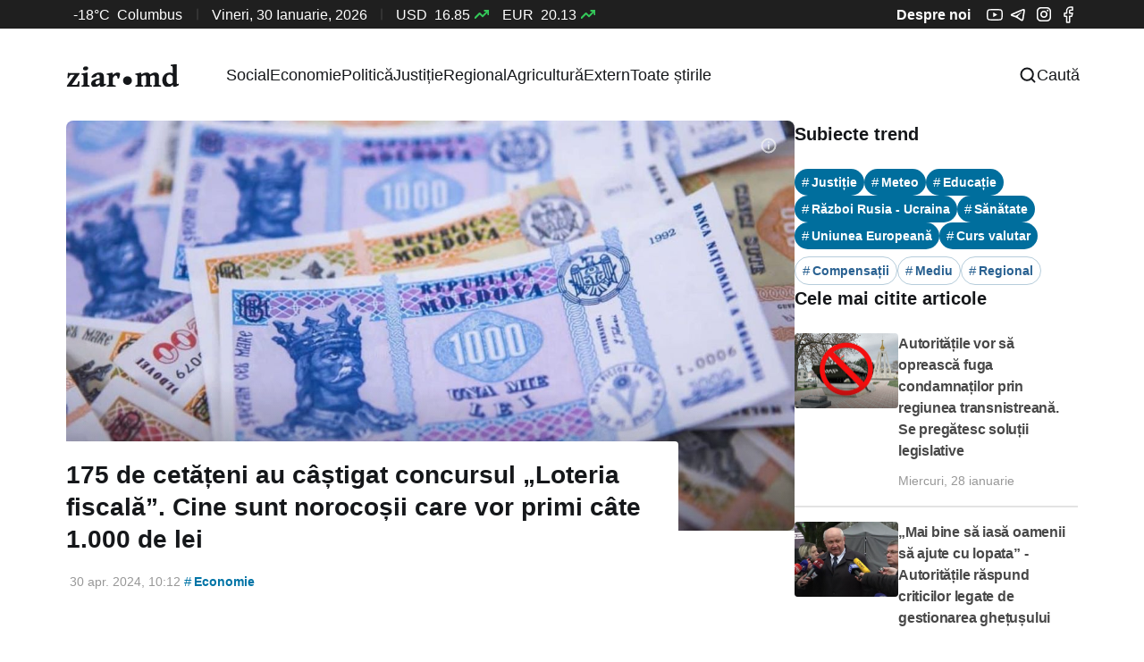

--- FILE ---
content_type: text/html; charset=utf-8
request_url: https://ziar.md/175-de-cetateni-au-castigat-concursul-loteria-fiscala-cine-sunt-norocosii-care-vor-primi-cate-1-000-de-lei/
body_size: 20351
content:
<!DOCTYPE html>
<html lang="ro">
<head>

    <title>175 de cetățeni au câștigat concursul „Loteria fiscală”. Cine sunt norocoșii care vor primi câte 1.000 de lei</title>
    <meta charset="utf-8">
    <meta name="viewport" content="width=device-width, initial-scale=1.0">

    <link rel="preload" as="style" href="/assets/built/source.css?v=e4c771b282">
    <link rel="preload" as="script" href="/assets/built/source.js?v=e4c771b282">

    <link rel="preload" as="font" type="font/woff2" href="/assets/fonts/inter-roman.woff2?v=e4c771b282" crossorigin="anonymous">
<style>
    @font-face {
        font-family: "Inter";
        font-style: normal;
        font-weight: 100 900;
        font-display: optional;
        src: url(/assets/fonts/inter-roman.woff2?v=e4c771b282) format("woff2");
        unicode-range: U+0000-00FF, U+0131, U+0152-0153, U+02BB-02BC, U+02C6, U+02DA, U+02DC, U+0304, U+0308, U+0329, U+2000-206F, U+2074, U+20AC, U+2122, U+2191, U+2193, U+2212, U+2215, U+FEFF, U+FFFD;
    }
</style>

    <link rel="stylesheet" type="text/css" href="/assets/built/source.css?v=e4c771b282">
    <script src="https://unpkg.com/@tryghost/content-api@1.5.14/umd/content-api.min.js"></script>

    <style>
        :root {
            --background-color: #ffffff
        }
    </style>

    <script>
        /* The script for calculating the color contrast has been taken from
        https://gomakethings.com/dynamically-changing-the-text-color-based-on-background-color-contrast-with-vanilla-js/ */
        var accentColor = getComputedStyle(document.documentElement).getPropertyValue('--background-color');
        accentColor = accentColor.trim().slice(1);

        if (accentColor.length === 3) {
            accentColor = accentColor[0] + accentColor[0] + accentColor[1] + accentColor[1] + accentColor[2] + accentColor[2];
        }

        var r = parseInt(accentColor.substr(0, 2), 16);
        var g = parseInt(accentColor.substr(2, 2), 16);
        var b = parseInt(accentColor.substr(4, 2), 16);
        var yiq = ((r * 299) + (g * 587) + (b * 114)) / 1000;
        var textColor = (yiq >= 128) ? 'dark' : 'light';

        document.documentElement.className = `has-${textColor}-text`;
    </script>

    <link rel="icon" href="https://ziar.md/content/images/size/w256h256/2023/09/favicon.png" type="image/png">
    <link rel="canonical" href="https://ziar.md/175-de-cetateni-au-castigat-concursul-loteria-fiscala-cine-sunt-norocosii-care-vor-primi-cate-1-000-de-lei/">
    <meta name="referrer" content="no-referrer-when-downgrade">
    
    <meta property="og:site_name" content="Ziar.MD - Tot ce merită să știi!">
    <meta property="og:type" content="article">
    <meta property="og:title" content="175 de cetățeni au câștigat concursul „Loteria fiscală”. Cine sunt norocoșii care vor primi câte 1.000 de lei">
    <meta property="og:description" content="Serviciul Fiscal de Stat (SFS) a publicat lista învingătorilor primei ediții (trimestriale) a concursului „Loteria fiscală” din anul curent. Astfel, 175 de persoanele vor beneficia de premii în valoare de câte 1.000 lei, care le vor fi transferate pe conturile de card.

Potrivit SFS, în cadrul primei etape a">
    <meta property="og:url" content="https://ziar.md/175-de-cetateni-au-castigat-concursul-loteria-fiscala-cine-sunt-norocosii-care-vor-primi-cate-1-000-de-lei/">
    <meta property="og:image" content="https://ziar.md/content/images/size/w1200/2024/04/Foto-pentru--tiri-66.jpg">
    <meta property="article:published_time" content="2024-04-30T07:12:55.000Z">
    <meta property="article:modified_time" content="2024-04-30T07:41:27.000Z">
    <meta property="article:tag" content="Economie">
    <meta property="article:tag" content="Toate știrile">
    
    <meta property="article:publisher" content="https://www.facebook.com/profile.php?id&#x3D;100095010234832">
    <meta name="twitter:card" content="summary_large_image">
    <meta name="twitter:title" content="175 de cetățeni au câștigat concursul „Loteria fiscală”. Cine sunt norocoșii care vor primi câte 1.000 de lei">
    <meta name="twitter:description" content="Serviciul Fiscal de Stat (SFS) a publicat lista învingătorilor primei ediții (trimestriale) a concursului „Loteria fiscală” din anul curent. Astfel, 175 de persoanele vor beneficia de premii în valoare de câte 1.000 lei, care le vor fi transferate pe conturile de card.

Potrivit SFS, în cadrul primei etape a">
    <meta name="twitter:url" content="https://ziar.md/175-de-cetateni-au-castigat-concursul-loteria-fiscala-cine-sunt-norocosii-care-vor-primi-cate-1-000-de-lei/">
    <meta name="twitter:image" content="https://ziar.md/content/images/size/w1200/2024/04/Foto-pentru--tiri-66.jpg">
    <meta name="twitter:label1" content="Written by">
    <meta name="twitter:data1" content="Victoria Romaniuc">
    <meta name="twitter:label2" content="Filed under">
    <meta name="twitter:data2" content="Economie, Toate știrile">
    <meta name="twitter:site" content="@ziar_moldova">
    <meta property="og:image:width" content="1200">
    <meta property="og:image:height" content="676">
    
    <script type="application/ld+json">
{
    "@context": "https://schema.org",
    "@type": "Article",
    "publisher": {
        "@type": "Organization",
        "name": "Ziar.MD - Tot ce merită să știi!",
        "url": "https://ziar.md/",
        "logo": {
            "@type": "ImageObject",
            "url": "https://ziar.md/content/images/size/w256h256/2023/09/favicon.png",
            "width": 60,
            "height": 60
        }
    },
    "author": {
        "@type": "Person",
        "name": "Victoria Romaniuc",
        "url": "https://ziar.md/author/victoriaromaniuc/",
        "sameAs": []
    },
    "headline": "175 de cetățeni au câștigat concursul „Loteria fiscală”. Cine sunt norocoșii care vor primi câte 1.000 de lei",
    "url": "https://ziar.md/175-de-cetateni-au-castigat-concursul-loteria-fiscala-cine-sunt-norocosii-care-vor-primi-cate-1-000-de-lei/",
    "datePublished": "2024-04-30T07:12:55.000Z",
    "dateModified": "2024-04-30T07:41:27.000Z",
    "image": {
        "@type": "ImageObject",
        "url": "https://ziar.md/content/images/size/w1200/2024/04/Foto-pentru--tiri-66.jpg",
        "width": 1200,
        "height": 676
    },
    "keywords": "Economie, Toate știrile",
    "description": "Serviciul Fiscal de Stat (SFS) a publicat lista învingătorilor primei ediții (trimestriale) a concursului „Loteria fiscală” din anul curent. Astfel, 175 de persoanele vor beneficia de premii în valoare de câte 1.000 lei, care le vor fi transferate pe conturile de card.\n\nPotrivit SFS, în cadrul primei etape a concursului din anul 2024 au participat 29.629.566 de tranzacții, efectuate cu cardurile bancare în perioada 1 ianuarie – 31 martie. Suma totală a tranzacțiilor a constituit 8.520.746.457, 3",
    "mainEntityOfPage": "https://ziar.md/175-de-cetateni-au-castigat-concursul-loteria-fiscala-cine-sunt-norocosii-care-vor-primi-cate-1-000-de-lei/"
}
    </script>

    <meta name="generator" content="Ghost 0.0">
    <link rel="alternate" type="application/rss+xml" title="Ziar.MD - Tot ce merită să știi!" href="https://ziar.md/rss/">
    <script defer src="https://cdn.jsdelivr.net/ghost/portal@~2.50/umd/portal.min.js" data-i18n="true" data-ghost="https://ziar.md/" data-key="4d75953ccd1847deb8fb2feb0a" data-api="https://ziar.md/ghost/api/content/" data-locale="ro" crossorigin="anonymous"></script><style id="gh-members-styles">.gh-post-upgrade-cta-content,
.gh-post-upgrade-cta {
    display: flex;
    flex-direction: column;
    align-items: center;
    font-family: -apple-system, BlinkMacSystemFont, 'Segoe UI', Roboto, Oxygen, Ubuntu, Cantarell, 'Open Sans', 'Helvetica Neue', sans-serif;
    text-align: center;
    width: 100%;
    color: #ffffff;
    font-size: 16px;
}

.gh-post-upgrade-cta-content {
    border-radius: 8px;
    padding: 40px 4vw;
}

.gh-post-upgrade-cta h2 {
    color: #ffffff;
    font-size: 28px;
    letter-spacing: -0.2px;
    margin: 0;
    padding: 0;
}

.gh-post-upgrade-cta p {
    margin: 20px 0 0;
    padding: 0;
}

.gh-post-upgrade-cta small {
    font-size: 16px;
    letter-spacing: -0.2px;
}

.gh-post-upgrade-cta a {
    color: #ffffff;
    cursor: pointer;
    font-weight: 500;
    box-shadow: none;
    text-decoration: underline;
}

.gh-post-upgrade-cta a:hover {
    color: #ffffff;
    opacity: 0.8;
    box-shadow: none;
    text-decoration: underline;
}

.gh-post-upgrade-cta a.gh-btn {
    display: block;
    background: #ffffff;
    text-decoration: none;
    margin: 28px 0 0;
    padding: 8px 18px;
    border-radius: 4px;
    font-size: 16px;
    font-weight: 600;
}

.gh-post-upgrade-cta a.gh-btn:hover {
    opacity: 0.92;
}</style>
    <script defer src="https://cdn.jsdelivr.net/ghost/sodo-search@~1.5/umd/sodo-search.min.js" data-key="4d75953ccd1847deb8fb2feb0a" data-styles="https://cdn.jsdelivr.net/ghost/sodo-search@~1.5/umd/main.css" data-sodo-search="https://ziar.md/" data-locale="ro" crossorigin="anonymous"></script>
    
    <link href="https://ziar.md/webmentions/receive/" rel="webmention">
    <script defer src="/public/cards.min.js?v=e4c771b282"></script><style>:root {--ghost-accent-color: #15171a;}</style>
    <link rel="stylesheet" type="text/css" href="/public/cards.min.css?v=e4c771b282">
    <!-- Google tag (gtag.js) -->
<script async src="https://www.googletagmanager.com/gtag/js?id=G-MPKR4T1DGT"></script>
<script>
  window.dataLayer = window.dataLayer || [];
  function gtag(){dataLayer.push(arguments);}
  gtag('js', new Date());

  gtag('config', 'G-MPKR4T1DGT');
</script>
<!-- Meta Pixel Code -->
<script>
!function(f,b,e,v,n,t,s)
{if(f.fbq)return;n=f.fbq=function(){n.callMethod?
n.callMethod.apply(n,arguments):n.queue.push(arguments)};
if(!f._fbq)f._fbq=n;n.push=n;n.loaded=!0;n.version='2.0';
n.queue=[];t=b.createElement(e);t.async=!0;
t.src=v;s=b.getElementsByTagName(e)[0];
s.parentNode.insertBefore(t,s)}(window, document,'script',
'https://connect.facebook.net/en_US/fbevents.js');
fbq('init', '7744596598907576');
fbq('track', 'PageView');
</script>
<noscript><img height="1" width="1" style="display:none"
src="https://www.facebook.com/tr?id=7744596598907576&ev=PageView&noscript=1"
/></noscript>
<!-- End Meta Pixel Code -->

</head>
<body class="post-template tag-economie tag-toate-stirile has-sans-title has-sans-body">

<header id="gh-navigation" class="gh-navigation site-main">
    <div class="gh-inner">
        <div class="top-bar">
            <div class="top-bar-inner">
                <div class="top-bar-left">
                    <a class="js-current-weather">
                        <span id="weatherIcon"></span>
                        <span id="weatherTemperature"></span>
                        <span id="weatherCity"></span>
                    </a>

                    <span><svg width="2" height="14" viewBox="0 0 2 14" fill="none" xmlns="http://www.w3.org/2000/svg">
<path d="M1 1L0.999999 13" stroke="#F2F4F5" stroke-opacity="0.2" stroke-linecap="round"/>
</svg>
 </span>
                    <span>vineri, 30 ianuarie, 2026</span>
                    <span><svg width="2" height="14" viewBox="0 0 2 14" fill="none" xmlns="http://www.w3.org/2000/svg">
<path d="M1 1L0.999999 13" stroke="#F2F4F5" stroke-opacity="0.2" stroke-linecap="round"/>
</svg>
 </span>

                    <a>
                        <ul class="currency-feed">
                            <li class="js-currency-update" data-currency="USD">
                                USD
                                <span class="js-currency-value"></span>
                                <span><svg width="16" height="16" viewBox="0 0 16 16" fill="none" xmlns="http://www.w3.org/2000/svg">
<g clip-path="url(#clip0_507_3563)">
<path d="M15.3327 4L8.99935 10.3333L5.66602 7L0.666016 12" stroke="#01C509" stroke-width="2" stroke-linecap="round" stroke-linejoin="round"/>
<path d="M11.334 4H15.334V8" stroke="#01C509" stroke-width="2" stroke-linecap="round" stroke-linejoin="round"/>
</g>
<defs>
<clipPath id="clip0_507_3563">
<rect width="16" height="16" fill="white"/>
</clipPath>
</defs>
</svg>
</span>
                            </li>
                            <li class="js-currency-update" data-currency="EUR">
                                EUR
                                <span class="js-currency-value"></span>
                                <span><svg width="16" height="16" viewBox="0 0 16 16" fill="none" xmlns="http://www.w3.org/2000/svg">
<g clip-path="url(#clip0_507_3563)">
<path d="M15.3327 4L8.99935 10.3333L5.66602 7L0.666016 12" stroke="#01C509" stroke-width="2" stroke-linecap="round" stroke-linejoin="round"/>
<path d="M11.334 4H15.334V8" stroke="#01C509" stroke-width="2" stroke-linecap="round" stroke-linejoin="round"/>
</g>
<defs>
<clipPath id="clip0_507_3563">
<rect width="16" height="16" fill="white"/>
</clipPath>
</defs>
</svg>
</span>
                            </li>
                        </ul>
                    </a>
                </div>

                <div class="top-bar-right">
                                <a href="/about/" id="about-main">Despre noi</a>
                    <a href="https://youtube.com/@ziarmd" target="_blank"><svg width="18" height="13" viewBox="0 0 18 13" fill="none" xmlns="http://www.w3.org/2000/svg">
<path d="M18 6.44398C18 6.39997 18 6.34995 17.998 6.29194C17.996 6.12989 17.992 5.94783 17.9879 5.75377C17.9719 5.1956 17.9438 4.63943 17.8996 4.11527C17.8393 3.39304 17.7509 2.79086 17.6304 2.33872C17.5032 1.86687 17.2538 1.43654 16.9073 1.09073C16.5607 0.744918 16.1291 0.495745 15.6556 0.368113C15.0871 0.216066 13.9741 0.122037 12.4071 0.0640196C11.6618 0.036011 10.8643 0.0180054 10.0667 0.00800234C9.7875 0.00400111 9.52835 0.00200062 9.29531 0H8.70469C8.47165 0.00200062 8.2125 0.00400111 7.93326 0.00800234C7.13571 0.0180054 6.33817 0.036011 5.59286 0.0640196C4.02589 0.124038 2.91094 0.218067 2.34442 0.368113C1.87072 0.495431 1.43893 0.7445 1.09234 1.09036C0.745752 1.43622 0.496527 1.86672 0.369643 2.33872C0.247098 2.79086 0.160714 3.39304 0.100446 4.11527C0.05625 4.63943 0.028125 5.1956 0.0120535 5.75377C0.00602676 5.94783 0.00401783 6.12989 0.0020089 6.29194C0.0020089 6.34995 0 6.39997 0 6.44398V6.55602C0 6.60003 -3.07336e-08 6.65005 0.0020089 6.70806C0.00401783 6.87011 0.00803568 7.05217 0.0120535 7.24623C0.028125 7.8044 0.05625 8.36057 0.100446 8.88473C0.160714 9.60696 0.249107 10.2091 0.369643 10.6613C0.626786 11.6196 1.38214 12.3758 2.34442 12.6319C2.91094 12.7839 4.02589 12.878 5.59286 12.936C6.33817 12.964 7.13571 12.982 7.93326 12.992C8.2125 12.996 8.47165 12.998 8.70469 13H9.29531C9.52835 12.998 9.7875 12.996 10.0667 12.992C10.8643 12.982 11.6618 12.964 12.4071 12.936C13.9741 12.876 15.0891 12.7819 15.6556 12.6319C16.6179 12.3758 17.3732 11.6216 17.6304 10.6613C17.7529 10.2091 17.8393 9.60696 17.8996 8.88473C17.9438 8.36057 17.9719 7.8044 17.9879 7.24623C17.994 7.05217 17.996 6.87011 17.998 6.70806C17.998 6.65005 18 6.60003 18 6.55602V6.44398ZM16.5536 6.54801C16.5536 6.59003 16.5536 6.63604 16.5516 6.69006C16.5496 6.84611 16.5455 7.01816 16.5415 7.20422C16.5275 7.73638 16.4993 8.26854 16.4571 8.76269C16.4029 9.40689 16.3266 9.93506 16.2321 10.2892C16.1076 10.7513 15.742 11.1174 15.2799 11.2395C14.858 11.3515 13.7953 11.4415 12.3509 11.4955C11.6196 11.5235 10.8321 11.5416 10.0467 11.5516C9.77143 11.5556 9.51629 11.5576 9.28728 11.5576H8.71272L7.95335 11.5516C7.16786 11.5416 6.38237 11.5235 5.64911 11.4955C4.20469 11.4395 3.13996 11.3515 2.72009 11.2395C2.25804 11.1154 1.89241 10.7513 1.76786 10.2892C1.67344 9.93506 1.5971 9.40689 1.54286 8.76269C1.50067 8.26854 1.47455 7.73638 1.45848 7.20422C1.45246 7.01816 1.45045 6.84411 1.44844 6.69006C1.44844 6.63604 1.44643 6.58803 1.44643 6.54801V6.45198C1.44643 6.40997 1.44643 6.36396 1.44844 6.30994C1.45045 6.15389 1.45446 5.98184 1.45848 5.79578C1.47254 5.26362 1.50067 4.73146 1.54286 4.2373C1.5971 3.59311 1.67344 3.06494 1.76786 2.71083C1.89241 2.24869 2.25804 1.88258 2.72009 1.76054C3.14196 1.64851 4.20469 1.55848 5.64911 1.50446C6.38036 1.47645 7.16786 1.45845 7.95335 1.44845C8.22857 1.44444 8.48371 1.44244 8.71272 1.44244H9.28728L10.0467 1.44845C10.8321 1.45845 11.6176 1.47645 12.3509 1.50446C13.7953 1.56048 14.86 1.64851 15.2799 1.76054C15.742 1.88458 16.1076 2.24869 16.2321 2.71083C16.3266 3.06494 16.4029 3.59311 16.4571 4.2373C16.4993 4.73146 16.5254 5.26362 16.5415 5.79578C16.5475 5.98184 16.5496 6.15589 16.5516 6.30994C16.5516 6.36396 16.5536 6.41197 16.5536 6.45198V6.54801ZM7.21205 9.18082L11.8728 6.47999L7.21205 3.81917V9.18082Z" fill="white"/>
</svg>
</a>
                    <a href="https://t.me/ziarmoldova" target="_blank"><svg width="20" height="20" viewBox="0 0 20 20" fill="none" xmlns="http://www.w3.org/2000/svg">
<path d="M14.2442 5.95507C14.7384 5.7759 14.9842 5.71174 15.1192 5.6884C15.1203 5.73285 15.1198 5.76674 15.1175 5.79007C14.9242 7.82674 14.075 12.8376 13.6384 15.1692C13.5367 15.7151 13.4584 15.9751 12.93 15.6651C12.5834 15.4609 12.27 15.2042 11.9334 14.9842C10.8292 14.2601 9.24921 13.1826 9.3792 13.2476C8.29254 12.5309 8.74754 12.0926 9.35421 11.5076C9.4517 11.4134 9.55421 11.3151 9.65421 11.2109C9.69921 11.1642 9.91837 10.9609 10.2267 10.6734C11.2167 9.7534 13.13 7.97424 13.1784 7.7684C13.1867 7.73507 13.1934 7.6084 13.1192 7.54257C13.0442 7.4759 12.9334 7.49841 12.8542 7.51674C12.7414 7.54229 10.9431 8.7309 7.45921 11.0826C6.94921 11.4326 6.48698 11.6031 6.07254 11.5942L6.07671 11.5967C5.53087 11.4042 4.98671 11.2384 4.44004 11.0717C4.07778 10.963 3.71665 10.8505 3.35671 10.7342L3.10004 10.6526C6.87254 9.00924 9.38504 7.92757 10.6442 7.4034C12.4725 6.64257 13.5575 6.20507 14.2442 5.95507ZM16.2634 4.3484C16.086 4.2079 15.8792 4.10932 15.6584 4.06007C15.4917 4.02007 15.3334 4.00757 15.2142 4.01007C14.8167 4.01674 14.3909 4.12924 13.6759 4.3884C12.9467 4.6534 11.8267 5.10674 10.0042 5.86424C8.71809 6.39924 6.16198 7.50035 2.33587 9.16757C1.99921 9.30174 1.69171 9.45424 1.44837 9.63424C1.22337 9.80174 0.909206 10.1009 0.851706 10.5592C0.808373 10.9059 0.909206 11.2259 1.11421 11.4784C1.29254 11.6976 1.52087 11.8309 1.69504 11.9151C1.95337 12.0401 2.30171 12.1492 2.60754 12.2451C3.08504 12.3951 3.56087 12.5476 4.04004 12.6942C5.52171 13.1476 6.74171 13.5209 8.08337 14.4059C9.06754 15.0542 10.0334 15.7309 11.0192 16.3776C11.3792 16.6134 11.715 16.8842 12.0859 17.1026C12.4925 17.3401 13.0075 17.5576 13.6359 17.5001C14.5842 17.4126 15.0775 16.5401 15.2775 15.4751C15.7117 13.1501 16.575 8.07007 16.7775 5.9484C16.796 5.70221 16.7857 5.4547 16.7467 5.2109C16.6973 4.87368 16.5252 4.56655 16.2634 4.3484Z" fill="white"/>
</svg>
</a>
                    <a href="https://instagram.com/ziar_md" target="_blank"><svg width="20" height="20" viewBox="0 0 20 20" fill="none" xmlns="http://www.w3.org/2000/svg">
<path d="M6.64 2H13.36C15.92 2 18 4.08 18 6.64V13.36C18 14.5906 17.5111 15.7708 16.641 16.641C15.7708 17.5111 14.5906 18 13.36 18H6.64C4.08 18 2 15.92 2 13.36V6.64C2 5.4094 2.48886 4.22919 3.35902 3.35902C4.22919 2.48886 5.4094 2 6.64 2ZM6.48 3.6C5.71618 3.6 4.98364 3.90343 4.44353 4.44353C3.90343 4.98364 3.6 5.71618 3.6 6.48V13.52C3.6 15.112 4.888 16.4 6.48 16.4H13.52C14.2838 16.4 15.0164 16.0966 15.5565 15.5565C16.0966 15.0164 16.4 14.2838 16.4 13.52V6.48C16.4 4.888 15.112 3.6 13.52 3.6H6.48ZM14.2 4.8C14.4652 4.8 14.7196 4.90536 14.9071 5.09289C15.0946 5.28043 15.2 5.53478 15.2 5.8C15.2 6.06522 15.0946 6.31957 14.9071 6.50711C14.7196 6.69464 14.4652 6.8 14.2 6.8C13.9348 6.8 13.6804 6.69464 13.4929 6.50711C13.3054 6.31957 13.2 6.06522 13.2 5.8C13.2 5.53478 13.3054 5.28043 13.4929 5.09289C13.6804 4.90536 13.9348 4.8 14.2 4.8ZM10 6C11.0609 6 12.0783 6.42143 12.8284 7.17157C13.5786 7.92172 14 8.93913 14 10C14 11.0609 13.5786 12.0783 12.8284 12.8284C12.0783 13.5786 11.0609 14 10 14C8.93913 14 7.92172 13.5786 7.17157 12.8284C6.42143 12.0783 6 11.0609 6 10C6 8.93913 6.42143 7.92172 7.17157 7.17157C7.92172 6.42143 8.93913 6 10 6ZM10 7.6C9.36348 7.6 8.75303 7.85286 8.30294 8.30294C7.85286 8.75303 7.6 9.36348 7.6 10C7.6 10.6365 7.85286 11.247 8.30294 11.6971C8.75303 12.1471 9.36348 12.4 10 12.4C10.6365 12.4 11.247 12.1471 11.6971 11.6971C12.1471 11.247 12.4 10.6365 12.4 10C12.4 9.36348 12.1471 8.75303 11.6971 8.30294C11.247 7.85286 10.6365 7.6 10 7.6Z" fill="white"/>
</svg>
</a>
                    <a href="https://www.facebook.com/profile.php?id=100095010234832"
                       target="_blank"><svg width="20" height="20" viewBox="0 0 20 20" fill="none" xmlns="http://www.w3.org/2000/svg">
<path d="M14 2H11.5455C10.4605 2 9.41994 2.44777 8.65274 3.2448C7.88555 4.04183 7.45455 5.12283 7.45455 6.25V8.8H5V12.2H7.45455V19H10.7273V12.2H13.1818L14 8.8H10.7273V6.25C10.7273 6.02457 10.8135 5.80837 10.9669 5.64896C11.1204 5.48955 11.3285 5.4 11.5455 5.4H14V2Z" stroke="white" stroke-width="1.4" stroke-linecap="round" stroke-linejoin="round"/>
</svg>
</a>
                </div>
            </div>
        </div>

        <div class="header-nav-menu">
            <div class="gh-navigation-inner gh-inner">
                <div class="burger-menu">
                    <span class="js-mobile-menu"> <svg xmlns="http://www.w3.org/2000/svg" width="24" height="24" fill="currentColor" viewBox="0 0 256 256"><path d="M224,128a8,8,0,0,1-8,8H40a8,8,0,0,1,0-16H216A8,8,0,0,1,224,128ZM40,72H216a8,8,0,0,0,0-16H40a8,8,0,0,0,0,16ZM216,184H40a8,8,0,0,0,0,16H216a8,8,0,0,0,0-16Z"></path></svg> </span>

<div class="gh-mobile-modal">
    <div class="modal-content gh-mobile-menu">
    <button class="js-mobile-modal-close"><svg xmlns="http://www.w3.org/2000/svg" width="20" height="20" viewBox="0 0 20 20" fill="none">
<path fill-rule="evenodd" clip-rule="evenodd" d="M4.29289 4.29289C4.68342 3.90237 5.31658 3.90237 5.70711 4.29289L10 8.58579L14.2929 4.29289C14.6834 3.90237 15.3166 3.90237 15.7071 4.29289C16.0976 4.68342 16.0976 5.31658 15.7071 5.70711L11.4142 10L15.7071 14.2929C16.0976 14.6834 16.0976 15.3166 15.7071 15.7071C15.3166 16.0976 14.6834 16.0976 14.2929 15.7071L10 11.4142L5.70711 15.7071C5.31658 16.0976 4.68342 16.0976 4.29289 15.7071C3.90237 15.3166 3.90237 14.6834 4.29289 14.2929L8.58579 10L4.29289 5.70711C3.90237 5.31658 3.90237 4.68342 4.29289 4.29289Z" fill="#15171A"/>
</svg></button>
        <div class="js-modal-body">
            <div class="mobile-modal-menu-list">

               <div class="info-panel">
                   <a class="js-current-weather">
                       <span class="mobile-weatherIcon"></span>
                       <span class="mobile-weatherTemperature"></span>
                   </a>

                   <svg xmlns="http://www.w3.org/2000/svg" width="2" height="14" viewBox="0 0 2 14" fill="none">
                       <path d="M1 1L0.999999 13" stroke="#E3E3E3" stroke-linecap="round"/>
                   </svg>

                   <a class="currency-feed-lk">
                       <ul class="currency-feed">
                           <li class="js-currency-update" data-currency="USD">
                               USD
                               <span class="js-currency-value"></span>
                               <span><svg width="16" height="16" viewBox="0 0 16 16" fill="none" xmlns="http://www.w3.org/2000/svg">
<g clip-path="url(#clip0_507_3563)">
<path d="M15.3327 4L8.99935 10.3333L5.66602 7L0.666016 12" stroke="#01C509" stroke-width="2" stroke-linecap="round" stroke-linejoin="round"/>
<path d="M11.334 4H15.334V8" stroke="#01C509" stroke-width="2" stroke-linecap="round" stroke-linejoin="round"/>
</g>
<defs>
<clipPath id="clip0_507_3563">
<rect width="16" height="16" fill="white"/>
</clipPath>
</defs>
</svg>
</span>
                           </li>
                           <li class="js-currency-update" data-currency="EUR">
                               EUR
                               <span class="js-currency-value"></span>
                               <span><svg width="16" height="16" viewBox="0 0 16 16" fill="none" xmlns="http://www.w3.org/2000/svg">
<g clip-path="url(#clip0_507_3563)">
<path d="M15.3327 4L8.99935 10.3333L5.66602 7L0.666016 12" stroke="#01C509" stroke-width="2" stroke-linecap="round" stroke-linejoin="round"/>
<path d="M11.334 4H15.334V8" stroke="#01C509" stroke-width="2" stroke-linecap="round" stroke-linejoin="round"/>
</g>
<defs>
<clipPath id="clip0_507_3563">
<rect width="16" height="16" fill="white"/>
</clipPath>
</defs>
</svg>
</span>
                           </li>
                       </ul>
                   </a>
               </div>

                <ul class="nav">
        <li class="nav-item nav-social">
        <a class="nav-link" href="https://ziar.md/tag/social/">
            Social
        </a>
    </li>
    <li class="nav-item nav-economie">
        <a class="nav-link" href="https://ziar.md/tag/economie/">
            Economie
        </a>
    </li>
    <li class="nav-item nav-politica">
        <a class="nav-link" href="https://ziar.md/tag/politica/">
            Politică
        </a>
    </li>
    <li class="nav-item nav-justitie">
        <a class="nav-link" href="https://ziar.md/tag/justitie/">
            Justiție
        </a>
    </li>
    <li class="nav-item nav-regional">
        <a class="nav-link" href="https://ziar.md/tag/regional/">
            Regional
        </a>
    </li>
    <li class="nav-item nav-agricultura">
        <a class="nav-link" href="https://ziar.md/tag/agricultura/">
            Agricultură
        </a>
    </li>
    <li class="nav-item nav-extern">
        <a class="nav-link" href="https://ziar.md/tag/extern/">
            Extern
        </a>
    </li>
    <li class="nav-item nav-toate-stirile">
        <a class="nav-link" href="https://ziar.md/tag/toate-stirile/">
            Toate știrile
        </a>
    </li>

<!--    -->
<!--        -->
<!--            <li class="nav-item nav-agricultura">-->
<!--                <a class="nav-link" href="https://ziar.md/tag/agricultura/">Agricultură</a>-->
<!--            </li>-->
<!--        -->
<!--            <li class="nav-item nav-alegeri-parlamentare-2025">-->
<!--                <a class="nav-link" href="https://ziar.md/tag/alegeri-parlamentare-2025/">Alegeri parlamentare 2025</a>-->
<!--            </li>-->
<!--        -->
<!--            <li class="nav-item nav-cfm">-->
<!--                <a class="nav-link" href="https://ziar.md/tag/cfm/">CFM</a>-->
<!--            </li>-->
<!--        -->
<!--            <li class="nav-item nav-curs-valutar">-->
<!--                <a class="nav-link" href="https://ziar.md/tag/curs-valutar/">Curs valutar</a>-->
<!--            </li>-->
<!--        -->
<!--            <li class="nav-item nav-meteo">-->
<!--                <a class="nav-link" href="https://ziar.md/tag/meteo/">Meteo</a>-->
<!--            </li>-->
<!--        -->
<!--            <li class="nav-item nav-razboi-rusia-ucraina">-->
<!--                <a class="nav-link" href="https://ziar.md/tag/razboi-rusia-ucraina/">Război Rusia - Ucraina</a>-->
<!--            </li>-->
<!--        -->
<!--            <li class="nav-item nav-reintegrare">-->
<!--                <a class="nav-link" href="https://ziar.md/tag/reintegrare/">Reintegrare</a>-->
<!--            </li>-->
<!--        -->
<!--            <li class="nav-item nav-toate-stirile">-->
<!--                <a class="nav-link" href="https://ziar.md/tag/toate-stirile/">Toate știrile</a>-->
<!--            </li>-->
<!--        -->
<!--    -->
</ul>
            </div>

            <div class="mobile-modal-footer">
                            <a href="/about/" id="about-menu">Despre noi</a>
                <div class="social">
                    <a href="https://youtube.com/@ziarmd" target="_blank"><svg xmlns="http://www.w3.org/2000/svg" width="24" height="24" viewBox="0 0 24 24" fill="none">
<path d="M22.8002 12.5326C22.8002 12.4798 22.8002 12.4197 22.7978 12.3501C22.7954 12.1557 22.7906 11.9372 22.7857 11.7043C22.7664 11.0345 22.7327 10.3671 22.6797 9.73812C22.6073 8.87146 22.5013 8.14883 22.3566 7.60627C22.204 7.04005 21.9048 6.52365 21.4889 6.10868C21.0731 5.69371 20.5551 5.3947 19.9869 5.24154C19.3047 5.05908 17.9691 4.94625 16.0888 4.87663C15.1944 4.84302 14.2373 4.82141 13.2803 4.80941C12.9452 4.80461 12.6342 4.80221 12.3546 4.7998H11.6458C11.3662 4.80221 11.0552 4.80461 10.7201 4.80941C9.76305 4.82141 8.806 4.84302 7.91162 4.87663C6.03127 4.94865 4.69332 5.06149 4.0135 5.24154C3.44505 5.39432 2.92692 5.6932 2.51101 6.10824C2.0951 6.52327 1.79603 7.03987 1.64377 7.60627C1.49671 8.14883 1.39305 8.87146 1.32073 9.73812C1.2677 10.3671 1.23395 11.0345 1.21466 11.7043C1.20743 11.9372 1.20502 12.1557 1.20261 12.3501C1.20261 12.4197 1.2002 12.4798 1.2002 12.5326V12.667C1.2002 12.7198 1.2002 12.7799 1.20261 12.8495C1.20502 13.0439 1.20984 13.2624 1.21466 13.4953C1.23395 14.1651 1.2677 14.8325 1.32073 15.4615C1.39305 16.3282 1.49912 17.0508 1.64377 17.5933C1.95234 18.7433 2.85877 19.6508 4.0135 19.9581C4.69332 20.1405 6.03127 20.2534 7.91162 20.323C8.806 20.3566 9.76305 20.3782 10.7201 20.3902C11.0552 20.395 11.3662 20.3974 11.6458 20.3998H12.3546C12.6342 20.3974 12.9452 20.395 13.2803 20.3902C14.2373 20.3782 15.1944 20.3566 16.0888 20.323C17.9691 20.251 19.3071 20.1381 19.9869 19.9581C21.1416 19.6508 22.048 18.7457 22.3566 17.5933C22.5037 17.0508 22.6073 16.3282 22.6797 15.4615C22.7327 14.8325 22.7664 14.1651 22.7857 13.4953C22.793 13.2624 22.7954 13.0439 22.7978 12.8495C22.7978 12.7799 22.8002 12.7198 22.8002 12.667V12.5326ZM21.0645 12.6574C21.0645 12.7078 21.0645 12.7631 21.0621 12.8279C21.0597 13.0151 21.0548 13.2216 21.05 13.4449C21.0331 14.0835 20.9994 14.7221 20.9488 15.315C20.8837 16.0881 20.7921 16.7219 20.6788 17.1468C20.5293 17.7014 20.0905 18.1407 19.5361 18.2872C19.0298 18.4216 17.7546 18.5296 16.0213 18.5944C15.1438 18.6281 14.1988 18.6497 13.2562 18.6617C12.9259 18.6665 12.6197 18.6689 12.3449 18.6689H11.6555L10.7442 18.6617C9.80162 18.6497 8.85903 18.6281 7.97912 18.5944C6.24582 18.5272 4.96814 18.4216 4.4643 18.2872C3.90984 18.1383 3.47109 17.7014 3.32162 17.1468C3.20832 16.7219 3.11671 16.0881 3.05162 15.315C3.001 14.7221 2.96966 14.0835 2.95037 13.4449C2.94314 13.2216 2.94073 13.0127 2.93832 12.8279C2.93832 12.7631 2.93591 12.7054 2.93591 12.6574V12.5422C2.93591 12.4918 2.93591 12.4366 2.93832 12.3717C2.94073 12.1845 2.94555 11.978 2.95037 11.7547C2.96725 11.1161 3.001 10.4776 3.05162 9.88457C3.11671 9.11153 3.20832 8.47774 3.32162 8.05281C3.47109 7.49823 3.90984 7.0589 4.4643 6.91245C4.97055 6.77801 6.24582 6.66998 7.97912 6.60516C8.85662 6.57155 9.80162 6.54994 10.7442 6.53794C11.0745 6.53314 11.3806 6.53074 11.6555 6.53074H12.3449L13.2562 6.53794C14.1988 6.54994 15.1414 6.57155 16.0213 6.60516C17.7546 6.67238 19.0322 6.77801 19.5361 6.91245C20.0905 7.0613 20.5293 7.49823 20.6788 8.05281C20.7921 8.47774 20.8837 9.11153 20.9488 9.88457C20.9994 10.4776 21.0307 11.1161 21.05 11.7547C21.0572 11.978 21.0597 12.1869 21.0621 12.3717C21.0621 12.4366 21.0645 12.4942 21.0645 12.5422V12.6574ZM9.85466 15.8168L15.4475 12.5758L9.85466 9.38281V15.8168Z" fill="#15171A"/>
</svg></a>
                    <a href="https://t.me/ziarmoldova" target="_blank"><svg xmlns="http://www.w3.org/2000/svg" width="20" height="18" viewBox="0 0 20 18" fill="none">
<path d="M16.0927 3.14589C16.6857 2.93089 16.9807 2.85389 17.1427 2.82589C17.144 2.87922 17.1433 2.91989 17.1407 2.94789C16.9087 5.39189 15.8897 11.4049 15.3657 14.2029C15.2437 14.8579 15.1497 15.1699 14.5157 14.7979C14.0997 14.5529 13.7237 14.2449 13.3197 13.9809C11.9947 13.1119 10.0987 11.8189 10.2547 11.8969C8.95066 11.0369 9.49666 10.5109 10.2247 9.80889C10.3417 9.69589 10.4647 9.57789 10.5847 9.45289C10.6387 9.39689 10.9017 9.15289 11.2717 8.80789C12.4597 7.70389 14.7557 5.56889 14.8137 5.32189C14.8237 5.28189 14.8317 5.12989 14.7427 5.05089C14.6527 4.97089 14.5197 4.99789 14.4247 5.01989C14.2893 5.05056 12.1313 6.47689 7.95066 9.29889C7.33866 9.71889 6.78399 9.92356 6.28666 9.91289L6.29166 9.91589C5.63666 9.68489 4.98366 9.48589 4.32766 9.28589C3.89294 9.15536 3.45959 9.02036 3.02766 8.88089L2.71966 8.78289C7.24666 6.81089 10.2617 5.51289 11.7727 4.88389C13.9667 3.97089 15.2687 3.44589 16.0927 3.14589ZM18.5157 1.21789C18.3028 1.04928 18.0547 0.930994 17.7897 0.871891C17.5897 0.823891 17.3997 0.80889 17.2567 0.81189C16.7797 0.81989 16.2687 0.95489 15.4107 1.26589C14.5357 1.58389 13.1917 2.12789 11.0047 3.03689C9.46132 3.67889 6.39399 5.00022 1.80266 7.00089C1.39866 7.16189 1.02966 7.34489 0.737656 7.56089C0.467656 7.76189 0.0906564 8.12089 0.0216564 8.67089C-0.0303436 9.08689 0.0906565 9.47089 0.336656 9.77389C0.550656 10.0369 0.824656 10.1969 1.03366 10.2979C1.34366 10.4479 1.76166 10.5789 2.12866 10.6939C2.70166 10.8739 3.27266 11.0569 3.84766 11.2329C5.62566 11.7769 7.08966 12.2249 8.69966 13.2869C9.88066 14.0649 11.0397 14.8769 12.2227 15.6529C12.6547 15.9359 13.0577 16.2609 13.5027 16.5229C13.9907 16.8079 14.6087 17.0689 15.3627 16.9999C16.5007 16.8949 17.0927 15.8479 17.3327 14.5699C17.8537 11.7799 18.8897 5.68389 19.1327 3.13789C19.1549 2.84246 19.1424 2.54544 19.0957 2.25289C19.0364 1.84822 18.8299 1.47966 18.5157 1.21789Z" fill="#15171A"/>
</svg></a>
                    <a href="https://instagram.com/ziar_md" target="_blank"><svg xmlns="http://www.w3.org/2000/svg" width="20" height="20" viewBox="0 0 20 20" fill="none">
<path d="M5.96839 0.399902H14.0324C17.1044 0.399902 19.6004 2.8959 19.6004 5.9679V14.0319C19.6004 15.5086 19.0138 16.9249 17.9696 17.9691C16.9254 19.0133 15.5091 19.5999 14.0324 19.5999H5.96839C2.89639 19.5999 0.400391 17.1039 0.400391 14.0319V5.9679C0.400391 4.49118 0.987018 3.07493 2.03122 2.03073C3.07542 0.986529 4.49167 0.399902 5.96839 0.399902ZM5.77639 2.3199C4.8598 2.3199 3.98076 2.68402 3.33263 3.33214C2.6845 3.98027 2.32039 4.85931 2.32039 5.7759V14.2239C2.32039 16.1343 3.86599 17.6799 5.77639 17.6799H14.2244C15.141 17.6799 16.02 17.3158 16.6682 16.6677C17.3163 16.0195 17.6804 15.1405 17.6804 14.2239V5.7759C17.6804 3.8655 16.1348 2.3199 14.2244 2.3199H5.77639ZM15.0404 3.7599C15.3587 3.7599 15.6639 3.88633 15.8889 4.11137C16.114 4.33642 16.2404 4.64164 16.2404 4.9599C16.2404 5.27816 16.114 5.58339 15.8889 5.80843C15.6639 6.03347 15.3587 6.1599 15.0404 6.1599C14.7221 6.1599 14.4169 6.03347 14.1919 5.80843C13.9668 5.58339 13.8404 5.27816 13.8404 4.9599C13.8404 4.64164 13.9668 4.33642 14.1919 4.11137C14.4169 3.88633 14.7221 3.7599 15.0404 3.7599ZM10.0004 5.1999C11.2734 5.1999 12.4943 5.70562 13.3945 6.60579C14.2947 7.50596 14.8004 8.72686 14.8004 9.9999C14.8004 11.2729 14.2947 12.4938 13.3945 13.394C12.4943 14.2942 11.2734 14.7999 10.0004 14.7999C8.72735 14.7999 7.50645 14.2942 6.60628 13.394C5.7061 12.4938 5.20039 11.2729 5.20039 9.9999C5.20039 8.72686 5.7061 7.50596 6.60628 6.60579C7.50645 5.70562 8.72735 5.1999 10.0004 5.1999ZM10.0004 7.1199C9.23657 7.1199 8.50403 7.42333 7.96392 7.96343C7.42382 8.50354 7.12039 9.23608 7.12039 9.9999C7.12039 10.7637 7.42382 11.4963 7.96392 12.0364C8.50403 12.5765 9.23657 12.8799 10.0004 12.8799C10.7642 12.8799 11.4968 12.5765 12.0369 12.0364C12.577 11.4963 12.8804 10.7637 12.8804 9.9999C12.8804 9.23608 12.577 8.50354 12.0369 7.96343C11.4968 7.42333 10.7642 7.1199 10.0004 7.1199Z" fill="#15171A"/>
</svg></a>
                    <a href="https://www.facebook.com/profile.php?id=100095010234832" target="_blank"><svg xmlns="http://www.w3.org/2000/svg" width="13" height="23" viewBox="0 0 13 23" fill="none">
<path d="M11.8 1.3999H8.85455C7.55257 1.3999 6.30393 1.93722 5.38329 2.89366C4.46266 3.85009 3.94545 5.1473 3.94545 6.4999V9.5599H1V13.6399H3.94545V21.7999H7.87273V13.6399H10.8182L11.8 9.5599H7.87273V6.4999C7.87273 6.22938 7.97617 5.96994 8.1603 5.77865C8.34442 5.58737 8.59415 5.4799 8.85455 5.4799H11.8V1.3999Z" stroke="#15171A" stroke-width="1.6" stroke-linecap="round" stroke-linejoin="round"/>
</svg></a>
                </div>
            </div>
        </div>
    </div>
</div>                </div>

                <div class="gh-navigation-brand">
                    <a class="gh-navigation-logo is-title" href="https://ziar.md">
                        <svg width="127" height="27" viewBox="0 0 107 22" fill="none" xmlns="http://www.w3.org/2000/svg">
<g clip-path="url(#clip0_517_2923)">
<path d="M12.5546 16.5968C12.5546 16.8835 12.5509 17.2731 12.5471 17.7583C12.5433 18.2472 12.532 18.7508 12.5169 19.2765C12.5018 19.8021 12.4829 20.2763 12.4603 20.6954C12.4376 21.1181 12.4112 21.4121 12.381 21.5812H0.869983L0.5 20.9563L7.9374 10.4434H4.63399C3.67128 10.4434 2.92376 11.5094 2.38767 13.6451L1.25884 13.34L1.65903 8.41064C2.07809 8.52092 2.45185 8.58709 2.77275 8.60547C3.09743 8.62384 3.56557 8.63487 4.1734 8.63487H12.498L12.8114 9.23404L5.34753 19.7727H9.8817C10.263 19.7727 10.5499 19.4603 10.7387 18.8317C10.9275 18.2068 11.1691 17.3687 11.4522 16.3174L12.5546 16.5968Z" fill="#15171A"/>
<path d="M14.5155 21.5848V20.4306C15.1649 20.302 15.6368 20.1586 15.9312 20.0005C16.2257 19.8425 16.373 19.7028 16.373 19.5815V12.6709C16.373 12.0313 16.3465 11.5534 16.2937 11.2373C16.2408 10.9212 16.086 10.7006 15.8293 10.5756C15.5726 10.4507 15.1346 10.3588 14.5117 10.3036V9.18985C15.3989 9.07957 16.2219 8.94724 16.9846 8.79285C17.7472 8.63847 18.4758 8.44732 19.1743 8.21574H20.2313V19.5778C20.2313 19.6881 20.3673 19.8278 20.6391 19.9895C20.9109 20.1512 21.3941 20.2983 22.0888 20.4269V21.5812H14.5155V21.5848ZM20.809 4.02527C20.809 4.68325 20.5598 5.21257 20.0577 5.61324C19.5556 6.01391 18.9251 6.2124 18.1625 6.2124C17.5999 6.2124 17.0903 6.08375 16.6335 5.83011C16.1766 5.57648 15.9463 5.16478 15.9463 4.5987C15.9463 3.92969 16.2031 3.40037 16.7203 3.01073C17.2337 2.62109 17.8604 2.42627 18.5929 2.42627C19.1441 2.42627 19.6537 2.54757 20.1143 2.79386C20.5787 3.03646 20.809 3.44816 20.809 4.02527Z" fill="#15171A"/>
<path d="M31.79 15.0676C30.7405 15.233 29.9892 15.3948 29.5286 15.5492C29.0718 15.7035 28.7244 15.8947 28.4828 16.1263C28.2336 16.3689 28.0335 16.6188 27.8825 16.8798C27.7315 17.1408 27.6522 17.4606 27.6522 17.8392C27.6522 18.4347 27.7995 18.8354 28.0939 19.0449C28.3884 19.2544 28.6602 19.3573 28.9094 19.3573C29.2152 19.3573 29.5814 19.2728 30.0118 19.1074C30.4422 18.942 31.0312 18.5303 31.7862 17.8833L31.8995 19.611C31.0047 20.5483 30.11 21.1806 29.2265 21.5114C28.3393 21.8422 27.573 22.004 26.9236 22.004C26.3724 22.004 25.8401 21.879 25.3304 21.6364C24.8207 21.3901 24.4017 21.0225 24.0808 20.5299C23.7561 20.0374 23.5938 19.4345 23.5938 18.7214C23.5938 18.1186 23.707 17.6003 23.9373 17.1702C24.1676 16.7401 24.4583 16.3505 24.8094 16.0086C25.1228 15.7035 25.5154 15.4131 25.9835 15.1375C26.4517 14.8654 27.1388 14.6008 28.0411 14.3435C28.9472 14.0898 30.1968 13.8436 31.7862 13.612V15.0676H31.79ZM37.6984 19.883C37.1661 20.2432 36.5847 20.5851 35.9617 20.9049C35.3388 21.2247 34.7612 21.4893 34.2402 21.6915C33.7154 21.8974 33.3266 21.9966 33.0661 21.9966C32.6545 21.9966 32.3185 21.754 32.0505 21.2651C31.7824 20.7762 31.6503 20.1219 31.6503 19.2949V12.0865C31.6503 11.5278 31.5295 11.0683 31.2917 10.7081C31.0538 10.3478 30.6083 10.164 29.9627 10.164C29.5626 10.164 29.1775 10.3184 28.8113 10.6235C28.4451 10.9286 28.2903 11.3624 28.3469 11.9174C28.3544 12.002 28.177 12.1159 27.8032 12.2666C27.4333 12.4136 26.984 12.5607 26.4668 12.6967C25.9458 12.8364 25.4663 12.9503 25.0284 13.0385C24.5904 13.1268 24.3148 13.1562 24.1978 13.1304L23.8542 12.3107C24.1676 11.5314 24.715 10.833 25.4927 10.2155C26.2705 9.59794 27.1841 9.10905 28.2374 8.7525C29.2907 8.39594 30.3856 8.21582 31.5182 8.21582C32.9188 8.21582 33.9344 8.554 34.5649 9.22668C35.1953 9.89936 35.5087 10.7154 35.5087 11.6711V17.9936C35.5087 18.7177 35.6975 19.078 36.0826 19.078C36.2147 19.078 36.3619 19.0522 36.5243 19.0008C36.6866 18.9493 36.9584 18.8501 37.3397 18.703L37.6984 19.883Z" fill="#15171A"/>
<path d="M50.7682 8.87015C50.8551 8.92529 50.874 9.1679 50.8249 9.60165C50.7758 10.0317 50.689 10.5427 50.5606 11.1271C50.4322 11.7116 50.2888 12.2703 50.1302 12.8033C49.9717 13.3363 49.8357 13.7296 49.7225 13.9796H48.537C48.4993 13.226 48.352 12.5423 48.0953 11.9248C47.8386 11.3072 47.4573 10.9985 46.9514 10.9985C46.7211 10.9985 46.4644 11.0389 46.1774 11.1161C45.8905 11.1933 45.5772 11.3918 45.2336 11.7079C44.8901 12.024 44.5201 12.5497 44.1199 13.2812V19.5742C44.1199 19.7139 44.3238 19.8573 44.7277 20.0043C45.1317 20.1514 45.7848 20.291 46.6796 20.4234V21.5776H38.4003V20.4234C39.6386 20.144 40.2577 19.861 40.2577 19.5742V12.4431C40.2577 11.8292 40.2237 11.4028 40.1558 11.1602C40.0878 10.9176 40.0123 10.7559 39.9255 10.6713C39.8009 10.5427 39.6499 10.4544 39.4687 10.4067C39.2875 10.3589 38.9288 10.3221 38.3965 10.2964V9.18995C39.1893 9.08703 39.8311 8.99513 40.3257 8.91058C40.8202 8.82604 41.2846 8.73047 41.7112 8.62387C42.1416 8.51727 42.6551 8.38126 43.2553 8.21217L43.8971 8.83707L44.0821 10.4655C44.5956 9.8516 45.2449 9.32228 46.0264 8.8775C46.8079 8.43272 47.6083 8.2085 48.4275 8.2085C48.8089 8.2085 49.2053 8.26731 49.6205 8.38861C50.0472 8.51727 50.4247 8.67533 50.7682 8.87015Z" fill="#15171A"/>
<path d="M82.0443 21.5849V20.4307C82.7314 20.2543 83.1617 20.0999 83.3392 19.9639C83.5166 19.8279 83.6035 19.7029 83.6035 19.5816V13.3253C83.6035 12.5644 83.5506 12.0093 83.4449 11.6601C83.3392 11.3109 83.1768 11.0903 82.9579 10.9984C82.7389 10.9065 82.4633 10.8588 82.1273 10.8588C81.7838 10.8588 81.3609 10.9396 80.8626 11.1014C80.3605 11.2631 79.8206 11.5388 79.2392 11.9284V19.5742C79.2392 19.6955 79.3411 19.8205 79.5412 19.9492C79.7413 20.0778 80.217 20.2359 80.9721 20.4233V21.5776H73.8216V20.4233C74.5087 20.2469 74.9391 20.0925 75.1165 19.9565C75.294 19.8205 75.3808 19.6955 75.3808 19.5742V13.3253C75.3808 12.5644 75.343 12.0093 75.2675 11.6601C75.192 11.3109 75.0561 11.0903 74.8598 10.9984C74.6635 10.9065 74.3954 10.8588 74.0519 10.8588C73.7008 10.8588 73.2741 10.936 72.772 11.0867C72.2699 11.2411 71.6885 11.5204 71.0203 11.9284V19.5742C71.0203 19.7139 71.1524 19.8573 71.4205 20.0043C71.6885 20.1513 72.1265 20.291 72.7343 20.4233V21.5776H65.2969V20.4233C66.5352 20.1072 67.1543 19.8242 67.1543 19.5742V12.1012C67.1543 11.6086 67.1279 11.2484 67.0751 11.0205C67.0222 10.7926 66.8674 10.6345 66.6107 10.539C66.354 10.4471 65.916 10.3662 65.2969 10.3037V9.18992C66.3728 9.07965 67.2714 8.94732 67.9925 8.80028C68.7136 8.65325 69.4346 8.45843 70.1595 8.21582L70.8013 8.84072L70.9599 10.0795C72.0962 9.26344 73.0325 8.74882 73.7763 8.53562C74.52 8.32242 75.2336 8.21582 75.9207 8.21582C76.8267 8.21582 77.5139 8.41064 77.9782 8.80028C78.4464 9.18992 78.7522 9.57589 78.8918 9.9545L78.9485 10.1089C80.1113 9.29285 81.0702 8.77087 81.8215 8.55032C82.5728 8.3261 83.2977 8.21582 83.9961 8.21582C84.6077 8.21582 85.174 8.33345 85.6988 8.57238C86.2235 8.80763 86.6464 9.20095 86.9711 9.74865C87.2957 10.2964 87.4581 11.0352 87.4581 11.9615V19.5779C87.4581 19.6992 87.6053 19.8242 87.8998 19.9528C88.1943 20.0815 88.719 20.2395 89.4741 20.427V21.5812H82.0443V21.5849Z" fill="#15171A"/>
<path d="M101.467 18.7986C100.637 19.6146 99.9383 20.2579 99.3645 20.7211C98.7906 21.1842 98.2508 21.515 97.7411 21.7099C97.2314 21.9047 96.6463 22.0039 95.9894 22.0039C95.0946 22.0039 94.2338 21.7429 93.4146 21.2173C92.5953 20.6917 91.9233 19.9344 91.3986 18.9493C90.8738 17.9605 90.6133 16.7805 90.6133 15.4058C90.6133 14.1045 90.9115 12.9099 91.508 11.8218C92.1045 10.7301 92.9313 9.8589 93.9884 9.2046C95.0455 8.5503 96.2612 8.22315 97.6354 8.22315C98.2093 8.22315 98.7831 8.31504 99.3645 8.49516C99.9459 8.67528 100.61 9.098 101.354 9.75598C101.354 10.3147 101.29 10.7852 101.162 11.1675C101.033 11.5535 100.814 11.8365 100.512 12.024C100.15 11.4395 99.7156 10.9837 99.2097 10.6602C98.7038 10.3368 98.1262 10.1714 97.4806 10.1714C96.6236 10.1714 95.9063 10.5095 95.3362 11.1896C94.7624 11.8659 94.4792 12.9907 94.4792 14.5603C94.4792 15.9902 94.8001 17.1003 95.4457 17.8943C96.0875 18.6883 96.801 19.0853 97.5825 19.0853C98.1149 19.0853 98.6208 18.9677 99.0927 18.7361C99.5646 18.5045 100.135 18.0781 100.803 17.4569C100.89 17.4937 100.98 17.615 101.075 17.8171C101.169 18.023 101.26 18.2252 101.339 18.431C101.411 18.6258 101.456 18.7508 101.467 18.7986ZM106.5 19.8572C105.918 20.2395 105.303 20.5924 104.654 20.9159C104.004 21.2394 103.427 21.504 102.925 21.7025C102.419 21.901 102.075 22.0003 101.894 22.0003C101.369 22.0003 100.992 21.5812 100.758 20.7394C100.524 19.8977 100.406 18.7324 100.406 17.2363V4.40026C100.406 3.71287 100.376 3.20928 100.312 2.88213C100.252 2.55865 100.086 2.3381 99.8175 2.22783C99.5495 2.11755 99.104 2.04036 98.4735 2.0036V0.904518C99.6099 0.801594 100.637 0.661912 101.554 0.485471C102.475 0.30903 103.181 0.147292 103.68 -0.00341797L104.265 0.555312V17.2106C104.265 17.8612 104.291 18.306 104.344 18.5486C104.397 18.7912 104.48 18.9383 104.593 18.9934C104.707 19.0485 104.85 19.0669 105.024 19.0485C105.194 19.0302 105.53 18.9125 106.024 18.6993L106.5 19.8572Z" fill="#15171A"/>
<path d="M57.7947 19.8644C60.1007 19.8644 61.9702 18.0442 61.9702 15.7989C61.9702 13.5536 60.1007 11.7334 57.7947 11.7334C55.4886 11.7334 53.6191 13.5536 53.6191 15.7989C53.6191 18.0442 55.4886 19.8644 57.7947 19.8644Z" fill="#15171A"/>
</g>
<defs>
<clipPath id="clip0_517_2923">
<rect width="106" height="22" fill="white" transform="translate(0.5)"/>
</clipPath>
</defs>
</svg>
                    </a>

                    <ul class="nav">
        <li class="nav-item nav-social">
        <a class="nav-link" href="https://ziar.md/tag/social/">
            Social
        </a>
    </li>
    <li class="nav-item nav-economie">
        <a class="nav-link" href="https://ziar.md/tag/economie/">
            Economie
        </a>
    </li>
    <li class="nav-item nav-politica">
        <a class="nav-link" href="https://ziar.md/tag/politica/">
            Politică
        </a>
    </li>
    <li class="nav-item nav-justitie">
        <a class="nav-link" href="https://ziar.md/tag/justitie/">
            Justiție
        </a>
    </li>
    <li class="nav-item nav-regional">
        <a class="nav-link" href="https://ziar.md/tag/regional/">
            Regional
        </a>
    </li>
    <li class="nav-item nav-agricultura">
        <a class="nav-link" href="https://ziar.md/tag/agricultura/">
            Agricultură
        </a>
    </li>
    <li class="nav-item nav-extern">
        <a class="nav-link" href="https://ziar.md/tag/extern/">
            Extern
        </a>
    </li>
    <li class="nav-item nav-toate-stirile">
        <a class="nav-link" href="https://ziar.md/tag/toate-stirile/">
            Toate știrile
        </a>
    </li>

<!--    -->
<!--        -->
<!--            <li class="nav-item nav-agricultura">-->
<!--                <a class="nav-link" href="https://ziar.md/tag/agricultura/">Agricultură</a>-->
<!--            </li>-->
<!--        -->
<!--            <li class="nav-item nav-alegeri-parlamentare-2025">-->
<!--                <a class="nav-link" href="https://ziar.md/tag/alegeri-parlamentare-2025/">Alegeri parlamentare 2025</a>-->
<!--            </li>-->
<!--        -->
<!--            <li class="nav-item nav-cfm">-->
<!--                <a class="nav-link" href="https://ziar.md/tag/cfm/">CFM</a>-->
<!--            </li>-->
<!--        -->
<!--            <li class="nav-item nav-curs-valutar">-->
<!--                <a class="nav-link" href="https://ziar.md/tag/curs-valutar/">Curs valutar</a>-->
<!--            </li>-->
<!--        -->
<!--            <li class="nav-item nav-meteo">-->
<!--                <a class="nav-link" href="https://ziar.md/tag/meteo/">Meteo</a>-->
<!--            </li>-->
<!--        -->
<!--            <li class="nav-item nav-razboi-rusia-ucraina">-->
<!--                <a class="nav-link" href="https://ziar.md/tag/razboi-rusia-ucraina/">Război Rusia - Ucraina</a>-->
<!--            </li>-->
<!--        -->
<!--            <li class="nav-item nav-reintegrare">-->
<!--                <a class="nav-link" href="https://ziar.md/tag/reintegrare/">Reintegrare</a>-->
<!--            </li>-->
<!--        -->
<!--            <li class="nav-item nav-toate-stirile">-->
<!--                <a class="nav-link" href="https://ziar.md/tag/toate-stirile/">Toate știrile</a>-->
<!--            </li>-->
<!--        -->
<!--    -->
</ul>
                </div>

                <button class="gh-search gh-icon-button" aria-label="Cautare pe site" data-ghost-search>
    <div class="search-label"><svg width="20" height="20" viewBox="0 0 20 20" fill="none" xmlns="http://www.w3.org/2000/svg">
<path d="M9.16667 15.8333C12.8486 15.8333 15.8333 12.8486 15.8333 9.16667C15.8333 5.48477 12.8486 2.5 9.16667 2.5C5.48477 2.5 2.5 5.48477 2.5 9.16667C2.5 12.8486 5.48477 15.8333 9.16667 15.8333Z" stroke="#15171A" stroke-width="2" stroke-linecap="round" stroke-linejoin="round"/>
<path d="M17.5 17.5L13.875 13.875" stroke="#15171A" stroke-width="2" stroke-linecap="round" stroke-linejoin="round"/>
</svg> <span class="label-txt">Caută</span></div>
</button>            </div>

        </div>
    </div>
</header>

<div class="gh-viewport">

    
<main class="gh-main">
    <div class="content-wrapper gh-inner">
        <div class="content-post">

                <article data-c="/175-de-cetateni-au-castigat-concursul-loteria-fiscala-cine-sunt-norocosii-care-vor-primi-cate-1-000-de-lei/" data-p="/vladimir-cuc-va-fi-numit-ambasador-al-r-moldova-in-elvetia-si-reprezentant-permanent-pe-langa-oficiul-onu/" class="gh-post">
                    <div class="gh-post-header">
                            <figure class="gh-article-image">
        <img
            srcset="/content/images/size/w320/2024/04/Foto-pentru--tiri-66.jpg 300w,
                    /content/images/size/w600/2024/04/Foto-pentru--tiri-66.jpg 600w,
                    /content/images/size/w960/2024/04/Foto-pentru--tiri-66.jpg 960w,
                    /content/images/size/w1200/2024/04/Foto-pentru--tiri-66.jpg 1200w,
                    /content/images/size/w2000/2024/04/Foto-pentru--tiri-66.jpg 2000w"
            sizes="(max-width: 1200px) 100vw, 1120px"
            src="/content/images/size/w1200/2024/04/Foto-pentru--tiri-66.jpg"
            alt="175 de cetățeni au câștigat concursul „Loteria fiscală”. Cine sunt norocoșii care vor primi câte 1.000 de lei"
        >
            <figcaption >
                <span class="source-info-wrapper">
                    <span class="source-info-text">Imagine simbol</span>
                    <span class="source-info-icon"><svg width="18" height="18" viewBox="0 0 18 18" fill="none" xmlns="http://www.w3.org/2000/svg">
<g clip-path="url(#clip0_3614_2322)">
<path d="M9 16.5C13.1421 16.5 16.5 13.1421 16.5 9C16.5 4.85786 13.1421 1.5 9 1.5C4.85786 1.5 1.5 4.85786 1.5 9C1.5 13.1421 4.85786 16.5 9 16.5Z" stroke="#F2F4F5" stroke-opacity="0.7" stroke-width="2" stroke-linecap="round" stroke-linejoin="round"/>
<path d="M9 12.6001V8.1001" stroke="#F2F4F5" stroke-opacity="0.7" stroke-width="2" stroke-linecap="round" stroke-linejoin="round"/>
<path d="M9 5.09961H9.00667" stroke="#F2F4F5" stroke-opacity="0.7" stroke-width="2" stroke-linecap="round" stroke-linejoin="round"/>
</g>
<defs>
<clipPath id="clip0_3614_2322">
<rect width="18" height="18" fill="white"/>
</clipPath>
</defs>
</svg>
</span>
                </span>
            </figcaption>
    </figure>
                        <div class="gh-header-title-outer">
                            <h3 class="gh-header-title">175 de cetățeni au câștigat concursul „Loteria fiscală”. Cine sunt norocoșii care vor primi câte 1.000 de lei</h3>
                            <footer class="gh-post-footer">
                                <time class="gh-post-date" datetime="2024-04-30">30 apr. 2024, 10:12</time>
                                            <span class="gh-tag">
                                            <a class="gh-post-tag" href="/tag/economie/"><span
                                                class="gh-hashtag">#</span> Economie</a>
                                        </span>
                            </footer>
                        </div>
                    </div>

                    <section class="gh-content">
                        <p><strong>Serviciul Fiscal de Stat (SFS) a publicat <a href="https://sfs.md/uploads/files/E-VAT/loteria%20fiscala/Nume%20prenume%20ed%20I%202024.pdf">lista învingătorilor</a> primei ediții (trimestriale) a concursului „Loteria fiscală” din anul curent. Astfel, 175 de persoanele vor beneficia de premii în valoare de câte 1.000 lei, care le vor fi transferate pe conturile de card. </strong></p><p>Potrivit SFS, în cadrul primei etape a concursului din anul 2024 au participat 29.629.566 de tranzacții, efectuate cu cardurile bancare în perioada 1 ianuarie – 31 martie. Suma totală a tranzacțiilor a constituit 8.520.746.457, 35 lei.</p><blockquote>„Numărul tranzacțiilor efectuate cu cardurile bancare a crescut cu 6,6 milioane de tranzacții sau cu 22,3% mai mult față de etapa similară din anul 2023. Suma totală a tranzacțiilor participante, de asemenea, este în creștere cu 1,4 miliarde lei sau cu 16,91% mai mult față de același indicator din anul 2023”, precizează responsabilii.</blockquote><h3 id="urm%C4%83ri%C8%9Bi-ne-%C8%99i-pe-canalul-nostru-de-telegram">Urmăriți-ne și pe canalul nostru de <a href="https://t.me/ziarmoldova?ref=ziar.md">TELEGRAM</a></h3><p>Concursul „Loteria fiscală” este organizat în conformitate cu prevederile Regulamentului privind desfășurarea concursului “Loteria fiscală” aprobat prin Hotărârea Guvernului nr. 657/2019.</p><p>Tragerile la sorți a tranzacțiilor câștigătoare se efectuează pe baza informației prezentate de către băncile comerciale licențiate emitente din R. Moldova, aleatoriu, în mod automatizat, prin intermediul platformei Random.org.<br></p>
                    </section>

                    <div class="gh-post-author">
                        <div class="gh-author">
                                <span class="bull">Autor: </span> <a href="/author/victoriaromaniuc/">Victoria Romaniuc</a>
                        </div>
                        <div class="gh-post-subscription">
                            <a href="https://t.me/ziarmoldova" target="_blank" class="gh-subscribe">
                                <svg width="20" height="20" viewBox="0 0 20 20" fill="none" xmlns="http://www.w3.org/2000/svg">
<path d="M14.2442 5.95507C14.7384 5.7759 14.9842 5.71174 15.1192 5.6884C15.1203 5.73285 15.1198 5.76674 15.1175 5.79007C14.9242 7.82674 14.075 12.8376 13.6384 15.1692C13.5367 15.7151 13.4584 15.9751 12.93 15.6651C12.5834 15.4609 12.27 15.2042 11.9334 14.9842C10.8292 14.2601 9.24921 13.1826 9.3792 13.2476C8.29254 12.5309 8.74754 12.0926 9.35421 11.5076C9.4517 11.4134 9.55421 11.3151 9.65421 11.2109C9.69921 11.1642 9.91837 10.9609 10.2267 10.6734C11.2167 9.7534 13.13 7.97424 13.1784 7.7684C13.1867 7.73507 13.1934 7.6084 13.1192 7.54257C13.0442 7.4759 12.9334 7.49841 12.8542 7.51674C12.7414 7.54229 10.9431 8.7309 7.45921 11.0826C6.94921 11.4326 6.48698 11.6031 6.07254 11.5942L6.07671 11.5967C5.53087 11.4042 4.98671 11.2384 4.44004 11.0717C4.07778 10.963 3.71665 10.8505 3.35671 10.7342L3.10004 10.6526C6.87254 9.00924 9.38504 7.92757 10.6442 7.4034C12.4725 6.64257 13.5575 6.20507 14.2442 5.95507ZM16.2634 4.3484C16.086 4.2079 15.8792 4.10932 15.6584 4.06007C15.4917 4.02007 15.3334 4.00757 15.2142 4.01007C14.8167 4.01674 14.3909 4.12924 13.6759 4.3884C12.9467 4.6534 11.8267 5.10674 10.0042 5.86424C8.71809 6.39924 6.16198 7.50035 2.33587 9.16757C1.99921 9.30174 1.69171 9.45424 1.44837 9.63424C1.22337 9.80174 0.909206 10.1009 0.851706 10.5592C0.808373 10.9059 0.909206 11.2259 1.11421 11.4784C1.29254 11.6976 1.52087 11.8309 1.69504 11.9151C1.95337 12.0401 2.30171 12.1492 2.60754 12.2451C3.08504 12.3951 3.56087 12.5476 4.04004 12.6942C5.52171 13.1476 6.74171 13.5209 8.08337 14.4059C9.06754 15.0542 10.0334 15.7309 11.0192 16.3776C11.3792 16.6134 11.715 16.8842 12.0859 17.1026C12.4925 17.3401 13.0075 17.5576 13.6359 17.5001C14.5842 17.4126 15.0775 16.5401 15.2775 15.4751C15.7117 13.1501 16.575 8.07007 16.7775 5.9484C16.796 5.70221 16.7857 5.4547 16.7467 5.2109C16.6973 4.87368 16.5252 4.56655 16.2634 4.3484Z" fill="white"/>
</svg>
                                <span>Abonează-te</span>
                            </a>
                            <a target="_blank" rel="noopener" data-url="https://ziar.md/175-de-cetateni-au-castigat-concursul-loteria-fiscala-cine-sunt-norocosii-care-vor-primi-cate-1-000-de-lei/"
                               class="gh-share js-copy-post-url">
                                <svg width="20" height="20" viewBox="0 0 20 20" fill="none" xmlns="http://www.w3.org/2000/svg">
<path d="M11.355 8.64577C10.1979 7.48866 8.32189 7.48866 7.16478 8.64577L4.20182 11.6087C3.04471 12.7658 3.04471 14.6419 4.20182 15.799C5.35893 16.9561 7.23497 16.9561 8.39208 15.799L9.20805 14.983M8.64626 11.3546C9.80337 12.5117 11.6794 12.5117 12.8365 11.3546L15.7995 8.39159C16.9566 7.23448 16.9566 5.35844 15.7995 4.20133C14.6424 3.04422 12.7663 3.04422 11.6092 4.20133L10.7947 5.01585" stroke="white" stroke-width="2" stroke-linecap="round" stroke-linejoin="round"/>
</svg>
                            </a>
                        </div>
                    </div>

                        <section class="gh-related-posts-outer related-container-economie">
                <div class="gh-related-posts">
                    <h2>Știri recomandate</h2>
                    <div class="gh-related-feed">
                        <div class="gh-related-feed-inner">
                                
<article class="gh-related-post  gh-card-md" data-post-id="697c6adab25d390001288434"
         data-tag="economie">
    <a class="gh-card-link" href="/benzinariile-lukoil-din-r-moldova-vor-continua-sa-functioneze-pana-in-aprilie-in-baza-unei-licente-speciale/">
            <figure class="gh-card-image">
                <img
                    srcset="/content/images/size/w320/2026/01/Foto-pentru-s-tiri--3--16.jpg 300w,
                  /content/images/size/w600/2026/01/Foto-pentru-s-tiri--3--16.jpg 720w,
                  /content/images/size/w960/2026/01/Foto-pentru-s-tiri--3--16.jpg 960w,
                  /content/images/size/w1200/2026/01/Foto-pentru-s-tiri--3--16.jpg 1200w,
                  /content/images/size/w2000/2026/01/Foto-pentru-s-tiri--3--16.jpg 2000w"
                    sizes="(max-width: 1200px) 100vw, 1200px"
                    src="/content/images/size/w600/2026/01/Foto-pentru-s-tiri--3--16.jpg"
                    alt="Benzinăriile Lukoil din R. Moldova vor continua să funcționeze până în aprilie, în baza unei licențe speciale"
                />
                    <figcaption>
                        <span class="source-info-wrapper">
                            <span class="source-info-text"><span style="white-space: pre-wrap;">Foto: rador.ro</span></span>
                            <span class="source-info-icon"><svg width="18" height="18" viewBox="0 0 18 18" fill="none" xmlns="http://www.w3.org/2000/svg">
<g clip-path="url(#clip0_3614_2322)">
<path d="M9 16.5C13.1421 16.5 16.5 13.1421 16.5 9C16.5 4.85786 13.1421 1.5 9 1.5C4.85786 1.5 1.5 4.85786 1.5 9C1.5 13.1421 4.85786 16.5 9 16.5Z" stroke="#F2F4F5" stroke-opacity="0.7" stroke-width="2" stroke-linecap="round" stroke-linejoin="round"/>
<path d="M9 12.6001V8.1001" stroke="#F2F4F5" stroke-opacity="0.7" stroke-width="2" stroke-linecap="round" stroke-linejoin="round"/>
<path d="M9 5.09961H9.00667" stroke="#F2F4F5" stroke-opacity="0.7" stroke-width="2" stroke-linecap="round" stroke-linejoin="round"/>
</g>
<defs>
<clipPath id="clip0_3614_2322">
<rect width="18" height="18" fill="white"/>
</clipPath>
</defs>
</svg>
</span>
                        </span>
                    </figcaption>
            </figure>

        <div class="gh-card-wrapper">
                <header class="gh-card-header">
                    <h3 class="gh-card-title">Benzinăriile Lukoil din R. Moldova vor continua să funcționeze până în aprilie, în baza unei licențe speciale</h3>
                </header>

                <footer class="gh-card-footer">
                    <time class="gh-card-date" datetime="2026-01-30">
                        Astăzi, 30 ianuarie
                    </time>
                                <span class="gh-tag">
                                    <span class="gh-hashtag" data-url="/tag/economie/">#</span> Economie
                                </span>
                </footer>


        </div>

    </a>
</article>                                
<article class="gh-related-post  gh-card-md" data-post-id="697b9e9c0ed262000140efe7"
         data-tag="economie">
    <a class="gh-card-link" href="/vineri-cursul-valutar-din-r-moldova-inregistreaza-o-crestere-pentru-principalele-valute-de-referinta/">
            <figure class="gh-card-image">
                <img
                    srcset="/content/images/size/w320/2026/01/Foto-pentru-s-tiri-20.jpg 300w,
                  /content/images/size/w600/2026/01/Foto-pentru-s-tiri-20.jpg 720w,
                  /content/images/size/w960/2026/01/Foto-pentru-s-tiri-20.jpg 960w,
                  /content/images/size/w1200/2026/01/Foto-pentru-s-tiri-20.jpg 1200w,
                  /content/images/size/w2000/2026/01/Foto-pentru-s-tiri-20.jpg 2000w"
                    sizes="(max-width: 1200px) 100vw, 1200px"
                    src="/content/images/size/w600/2026/01/Foto-pentru-s-tiri-20.jpg"
                    alt="Vineri, cursul valutar din R. Moldova înregistrează o creștere pentru principalele valute de referință"
                />
                    <figcaption>
                        <span class="source-info-wrapper">
                            <span class="source-info-text"><span style="white-space: pre-wrap;">Foto simbol</span></span>
                            <span class="source-info-icon"><svg width="18" height="18" viewBox="0 0 18 18" fill="none" xmlns="http://www.w3.org/2000/svg">
<g clip-path="url(#clip0_3614_2322)">
<path d="M9 16.5C13.1421 16.5 16.5 13.1421 16.5 9C16.5 4.85786 13.1421 1.5 9 1.5C4.85786 1.5 1.5 4.85786 1.5 9C1.5 13.1421 4.85786 16.5 9 16.5Z" stroke="#F2F4F5" stroke-opacity="0.7" stroke-width="2" stroke-linecap="round" stroke-linejoin="round"/>
<path d="M9 12.6001V8.1001" stroke="#F2F4F5" stroke-opacity="0.7" stroke-width="2" stroke-linecap="round" stroke-linejoin="round"/>
<path d="M9 5.09961H9.00667" stroke="#F2F4F5" stroke-opacity="0.7" stroke-width="2" stroke-linecap="round" stroke-linejoin="round"/>
</g>
<defs>
<clipPath id="clip0_3614_2322">
<rect width="18" height="18" fill="white"/>
</clipPath>
</defs>
</svg>
</span>
                        </span>
                    </figcaption>
            </figure>

        <div class="gh-card-wrapper">
                <header class="gh-card-header">
                    <h3 class="gh-card-title">Vineri, cursul valutar din R. Moldova înregistrează o creștere pentru principalele valute de referință</h3>
                </header>

                <footer class="gh-card-footer">
                    <time class="gh-card-date" datetime="2026-01-30">
                        Astăzi, 30 ianuarie
                    </time>
                                <span class="gh-tag">
                                    <span class="gh-hashtag" data-url="/tag/economie/">#</span> Economie
                                </span>
                                <span class="gh-tag">
                                    <span class="gh-hashtag" data-url="/tag/curs-valutar/">#</span> Curs valutar
                                </span>
                </footer>


        </div>

    </a>
</article>                                
<article class="gh-related-post  gh-card-md" data-post-id="697b7dc20ed262000140e7e7"
         data-tag="economie">
    <a class="gh-card-link" href="/centralele-eoliene-cu-stocare-miza-majora-a-securitatii-energetice-a-r-moldova/">
            <figure class="gh-card-image">
                <img
                    srcset="/content/images/size/w320/2026/01/ziar.md---2026-01-29T173741.640.jpg 300w,
                  /content/images/size/w600/2026/01/ziar.md---2026-01-29T173741.640.jpg 720w,
                  /content/images/size/w960/2026/01/ziar.md---2026-01-29T173741.640.jpg 960w,
                  /content/images/size/w1200/2026/01/ziar.md---2026-01-29T173741.640.jpg 1200w,
                  /content/images/size/w2000/2026/01/ziar.md---2026-01-29T173741.640.jpg 2000w"
                    sizes="(max-width: 1200px) 100vw, 1200px"
                    src="/content/images/size/w600/2026/01/ziar.md---2026-01-29T173741.640.jpg"
                    alt="Centralele eoliene cu stocare, miza majoră a securității energetice a R. Moldova"
                />
                    <figcaption>
                        <span class="source-info-wrapper">
                            <span class="source-info-text"><span style="white-space: pre-wrap;">Sursa foto: Colaj ziar.md</span></span>
                            <span class="source-info-icon"><svg width="18" height="18" viewBox="0 0 18 18" fill="none" xmlns="http://www.w3.org/2000/svg">
<g clip-path="url(#clip0_3614_2322)">
<path d="M9 16.5C13.1421 16.5 16.5 13.1421 16.5 9C16.5 4.85786 13.1421 1.5 9 1.5C4.85786 1.5 1.5 4.85786 1.5 9C1.5 13.1421 4.85786 16.5 9 16.5Z" stroke="#F2F4F5" stroke-opacity="0.7" stroke-width="2" stroke-linecap="round" stroke-linejoin="round"/>
<path d="M9 12.6001V8.1001" stroke="#F2F4F5" stroke-opacity="0.7" stroke-width="2" stroke-linecap="round" stroke-linejoin="round"/>
<path d="M9 5.09961H9.00667" stroke="#F2F4F5" stroke-opacity="0.7" stroke-width="2" stroke-linecap="round" stroke-linejoin="round"/>
</g>
<defs>
<clipPath id="clip0_3614_2322">
<rect width="18" height="18" fill="white"/>
</clipPath>
</defs>
</svg>
</span>
                        </span>
                    </figcaption>
            </figure>

        <div class="gh-card-wrapper">
                <header class="gh-card-header">
                    <h3 class="gh-card-title">Centralele eoliene cu stocare, miza majoră a securității energetice a R. Moldova</h3>
                </header>

                <footer class="gh-card-footer">
                    <time class="gh-card-date" datetime="2026-01-29">
                        Joi, 29 ianuarie
                    </time>
                                <span class="gh-tag">
                                    <span class="gh-hashtag" data-url="/tag/economie/">#</span> Economie
                                </span>
                </footer>


        </div>

    </a>
</article>                        </div>
                    </div>
                </div>
    </section>
                </article>
        </div>
        <div class="content-sidebar">
    <div class="sidebar-section trending-tags">
    <h3>Subiecte trend</h3>
    <div>
        <div>
            <div class="tags-list trend-tags">
                        <a href="/tag/justitie/" class="tag-link is-trend-tags"><span class="gh-hashtag">#</span> Justiție</a>
                        <a href="/tag/meteo/" class="tag-link is-trend-tags"><span class="gh-hashtag">#</span> Meteo</a>
                        <a href="/tag/educatie/" class="tag-link is-trend-tags"><span class="gh-hashtag">#</span> Educație</a>
                        <a href="/tag/razboi-rusia-ucraina/" class="tag-link is-trend-tags"><span class="gh-hashtag">#</span> Război Rusia - Ucraina</a>
                        <a href="/tag/sanatate/" class="tag-link is-trend-tags"><span class="gh-hashtag">#</span> Sănătate</a>
                        <a href="/tag/uniunea-europeana/" class="tag-link is-trend-tags"><span class="gh-hashtag">#</span> Uniunea Europeană</a>
                        <a href="/tag/curs-valutar/" class="tag-link is-trend-tags"><span class="gh-hashtag">#</span> Curs valutar</a>
            </div>
            <div class="tags-list">
<!--                order="count.desc"-->
                        <a href="/tag/compensatii/" class="tag-link"><span class="gh-hashtag">#</span> Compensații</a>
                        <a href="/tag/mediu/" class="tag-link"><span class="gh-hashtag">#</span> Mediu</a>
                        <a href="/tag/regional/" class="tag-link"><span class="gh-hashtag">#</span> Regional</a>
            </div>
        </div>
    </div>
</div>
    <div class="sidebar-section most-read">
    <h3>Cele mai citite articole</h3>


            
<article class="gh-card gh-card-sx  post featured">
    <a class="gh-card-link" href="/autoritatile-vor-sa-opreasca-fuga-condamnatilor-prin-regiunea-transnistreana-se-pregatesc-solutii-legislative/">

            <figure class="gh-card-image">
                <img
                   srcset="/content/images/size/w320/2026/01/Foto-pentru-s-tiri--5--10.jpg 300w,
                  /content/images/size/w600/2026/01/Foto-pentru-s-tiri--5--10.jpg 720w,
                  /content/images/size/w960/2026/01/Foto-pentru-s-tiri--5--10.jpg 960w,
                  /content/images/size/w1200/2026/01/Foto-pentru-s-tiri--5--10.jpg 1200w,
                  /content/images/size/w2000/2026/01/Foto-pentru-s-tiri--5--10.jpg 2000w"
                        sizes="(max-width: 1200px) 100vw, 1200px"
                        src="/content/images/size/w600/2026/01/Foto-pentru-s-tiri--5--10.jpg"
                        alt="Autoritățile vor să oprească fuga condamnaților prin regiunea transnistreană. Se pregătesc soluții legislative"
                />
            </figure>

        <div class="gh-card-wrapper">
            <header class="gh-card-header">
                <h3 class="gh-card-title">Autoritățile vor să oprească fuga condamnaților prin regiunea transnistreană. Se pregătesc soluții legislative</h3>
            </header>


            <footer class="gh-card-footer">
                <time class="gh-card-date" datetime="2026-01-28">
                    Miercuri, 28 ianuarie
                </time>
            </footer>
        </div>
    </a>
</article>
                <div class="gh-separator-sx"></div>
                <div class="gh-separator-sx"></div>

            
<article class="gh-card gh-card-sx  post featured">
    <a class="gh-card-link" href="/mai-bine-sa-iasa-oamenii-sa-ajute-cu-lopata-autoritatile-raspund-criticilor-legate-de-gestionarea-ghetusului/">

            <figure class="gh-card-image">
                <img
                   srcset="/content/images/size/w320/2026/01/ziar.md-15.png 300w,
                  /content/images/size/w600/2026/01/ziar.md-15.png 720w,
                  /content/images/size/w960/2026/01/ziar.md-15.png 960w,
                  /content/images/size/w1200/2026/01/ziar.md-15.png 1200w,
                  /content/images/size/w2000/2026/01/ziar.md-15.png 2000w"
                        sizes="(max-width: 1200px) 100vw, 1200px"
                        src="/content/images/size/w600/2026/01/ziar.md-15.png"
                        alt="„Mai bine să iasă oamenii să ajute cu lopata” - Autoritățile răspund criticilor legate de gestionarea ghețușului"
                />
            </figure>

        <div class="gh-card-wrapper">
            <header class="gh-card-header">
                <h3 class="gh-card-title">„Mai bine să iasă oamenii să ajute cu lopata” - Autoritățile răspund criticilor legate de gestionarea ghețușului</h3>
            </header>


            <footer class="gh-card-footer">
                <time class="gh-card-date" datetime="2026-01-27">
                    Marți, 27 ianuarie
                </time>
            </footer>
        </div>
    </a>
</article>
                <div class="gh-separator-sx"></div>
                <div class="gh-separator-sx"></div>

            
<article class="gh-card gh-card-sx  post featured">
    <a class="gh-card-link" href="/video-fostul-primar-al-comunei-bolduresti-a-fost-retinut-de-mascati-2/">

            <figure class="gh-card-image">
                <img
                   srcset="/content/images/size/w320/2026/01/Foto-pentru--tiri-43.jpg 300w,
                  /content/images/size/w600/2026/01/Foto-pentru--tiri-43.jpg 720w,
                  /content/images/size/w960/2026/01/Foto-pentru--tiri-43.jpg 960w,
                  /content/images/size/w1200/2026/01/Foto-pentru--tiri-43.jpg 1200w,
                  /content/images/size/w2000/2026/01/Foto-pentru--tiri-43.jpg 2000w"
                        sizes="(max-width: 1200px) 100vw, 1200px"
                        src="/content/images/size/w600/2026/01/Foto-pentru--tiri-43.jpg"
                        alt="Nicanor Ciochină, reținut pentru 72 de ore. Detalii despre noua cauză penală pornită pe numele fostului primar de Boldurești"
                />
            </figure>

        <div class="gh-card-wrapper">
            <header class="gh-card-header">
                <h3 class="gh-card-title">Nicanor Ciochină, reținut pentru 72 de ore. Detalii despre noua cauză penală pornită pe numele fostului primar de Boldurești</h3>
            </header>


            <footer class="gh-card-footer">
                <time class="gh-card-date" datetime="2026-01-29">
                    Joi, 29 ianuarie
                </time>
            </footer>
        </div>
    </a>
</article>
                <div class="gh-separator-sx"></div>
                <div class="gh-separator-sx"></div>

            
<article class="gh-card gh-card-sx  post featured">
    <a class="gh-card-link" href="/confirmat-judecatoare-agresata-in-sala-de-sedinte-a-judecatoriei-chisinau-reactia-csm/">

            <figure class="gh-card-image">
                <img
                   srcset="/content/images/size/w320/2026/01/ziar.md---2026-01-29T161329.359.jpg 300w,
                  /content/images/size/w600/2026/01/ziar.md---2026-01-29T161329.359.jpg 720w,
                  /content/images/size/w960/2026/01/ziar.md---2026-01-29T161329.359.jpg 960w,
                  /content/images/size/w1200/2026/01/ziar.md---2026-01-29T161329.359.jpg 1200w,
                  /content/images/size/w2000/2026/01/ziar.md---2026-01-29T161329.359.jpg 2000w"
                        sizes="(max-width: 1200px) 100vw, 1200px"
                        src="/content/images/size/w600/2026/01/ziar.md---2026-01-29T161329.359.jpg"
                        alt="Confirmat! Magistrată agresată în sala de ședințe a Judecătoriei Chișinău. Reacția CSM"
                />
            </figure>

        <div class="gh-card-wrapper">
            <header class="gh-card-header">
                <h3 class="gh-card-title">Confirmat! Magistrată agresată în sala de ședințe a Judecătoriei Chișinău. Reacția CSM</h3>
            </header>


            <footer class="gh-card-footer">
                <time class="gh-card-date" datetime="2026-01-29">
                    Joi, 29 ianuarie
                </time>
            </footer>
        </div>
    </a>
</article>
                <div class="gh-separator-sx"></div>
                <div class="gh-separator-sx"></div>

            
<article class="gh-card gh-card-sx  post featured">
    <a class="gh-card-link" href="/nicanor-ciochina-ramane-sub-control-judiciar-pana-pe-6-aprilie-inclusiv/">

            <figure class="gh-card-image">
                <img
                   srcset="/content/images/size/w320/2026/01/Foto-pentru--tiri-40.jpg 300w,
                  /content/images/size/w600/2026/01/Foto-pentru--tiri-40.jpg 720w,
                  /content/images/size/w960/2026/01/Foto-pentru--tiri-40.jpg 960w,
                  /content/images/size/w1200/2026/01/Foto-pentru--tiri-40.jpg 1200w,
                  /content/images/size/w2000/2026/01/Foto-pentru--tiri-40.jpg 2000w"
                        sizes="(max-width: 1200px) 100vw, 1200px"
                        src="/content/images/size/w600/2026/01/Foto-pentru--tiri-40.jpg"
                        alt="Nicanor Ciochină rămâne sub control judiciar până pe 6 aprilie inclusiv. Procurorii cer nouă ani de închisoare"
                />
            </figure>

        <div class="gh-card-wrapper">
            <header class="gh-card-header">
                <h3 class="gh-card-title">Nicanor Ciochină rămâne sub control judiciar până pe 6 aprilie inclusiv. Procurorii cer nouă ani de închisoare</h3>
            </header>


            <footer class="gh-card-footer">
                <time class="gh-card-date" datetime="2026-01-29">
                    Joi, 29 ianuarie
                </time>
            </footer>
        </div>
    </a>
</article>
                <div class="gh-separator-sx"></div>
                <div class="gh-separator-sx"></div>

            
<article class="gh-card gh-card-sx  post featured">
    <a class="gh-card-link" href="/plan-de-interventie-la-nivel-national-in-contextul-riscurilor-meteorologice-decizia-centrului-de-management-al-crizelor/">

            <figure class="gh-card-image">
                <img
                   srcset="/content/images/size/w320/2026/01/DSC01481.jpg 300w,
                  /content/images/size/w600/2026/01/DSC01481.jpg 720w,
                  /content/images/size/w960/2026/01/DSC01481.jpg 960w,
                  /content/images/size/w1200/2026/01/DSC01481.jpg 1200w,
                  /content/images/size/w2000/2026/01/DSC01481.jpg 2000w"
                        sizes="(max-width: 1200px) 100vw, 1200px"
                        src="/content/images/size/w600/2026/01/DSC01481.jpg"
                        alt="Plan de intervenție la nivel național, în contextul riscurilor meteorologice - decizia Centrului de Management al Crizelor"
                />
            </figure>

        <div class="gh-card-wrapper">
            <header class="gh-card-header">
                <h3 class="gh-card-title">Plan de intervenție la nivel național, în contextul riscurilor meteorologice - decizia Centrului de Management al Crizelor</h3>
            </header>


            <footer class="gh-card-footer">
                <time class="gh-card-date" datetime="2026-01-29">
                    Joi, 29 ianuarie
                </time>
            </footer>
        </div>
    </a>
</article>
                <div class="gh-separator-sx"></div>
                <div class="gh-separator-sx"></div>

            
<article class="gh-card gh-card-sx  post featured">
    <a class="gh-card-link" href="/straseni-militarii-sprijina-autoritatile-in-gestionarea-situatiilor-cauzate-de-conditiile-meteo-2/">

            <figure class="gh-card-image">
                <img
                   srcset="/content/images/size/w320/2026/01/Foto-pentru--tiri---2026-01-28T101351.423.jpg 300w,
                  /content/images/size/w600/2026/01/Foto-pentru--tiri---2026-01-28T101351.423.jpg 720w,
                  /content/images/size/w960/2026/01/Foto-pentru--tiri---2026-01-28T101351.423.jpg 960w,
                  /content/images/size/w1200/2026/01/Foto-pentru--tiri---2026-01-28T101351.423.jpg 1200w,
                  /content/images/size/w2000/2026/01/Foto-pentru--tiri---2026-01-28T101351.423.jpg 2000w"
                        sizes="(max-width: 1200px) 100vw, 1200px"
                        src="/content/images/size/w600/2026/01/Foto-pentru--tiri---2026-01-28T101351.423.jpg"
                        alt="Strășeni: Militarii sprijină autoritățile în gestionarea situațiilor cauzate de condițiile meteo"
                />
            </figure>

        <div class="gh-card-wrapper">
            <header class="gh-card-header">
                <h3 class="gh-card-title">Strășeni: Militarii sprijină autoritățile în gestionarea situațiilor cauzate de condițiile meteo</h3>
            </header>


            <footer class="gh-card-footer">
                <time class="gh-card-date" datetime="2026-01-28">
                    Miercuri, 28 ianuarie
                </time>
            </footer>
        </div>
    </a>
</article>
                <div class="gh-separator-sx"></div>
                <div class="gh-separator-sx"></div>

            
<article class="gh-card gh-card-sx  post featured">
    <a class="gh-card-link" href="/mii-de-locuitori-din-nordul-tarii-afectati-de-intreruperi-de-curent-din-cauza-vremii/">

            <figure class="gh-card-image">
                <img
                   srcset="/content/images/size/w320/2026/01/ziar.md---2026-01-29T095605.409.jpg 300w,
                  /content/images/size/w600/2026/01/ziar.md---2026-01-29T095605.409.jpg 720w,
                  /content/images/size/w960/2026/01/ziar.md---2026-01-29T095605.409.jpg 960w,
                  /content/images/size/w1200/2026/01/ziar.md---2026-01-29T095605.409.jpg 1200w,
                  /content/images/size/w2000/2026/01/ziar.md---2026-01-29T095605.409.jpg 2000w"
                        sizes="(max-width: 1200px) 100vw, 1200px"
                        src="/content/images/size/w600/2026/01/ziar.md---2026-01-29T095605.409.jpg"
                        alt="Ministerul Energiei: Circa 7.000 de consumatori rămân fără curent din cauza vremii nefavorabile"
                />
            </figure>

        <div class="gh-card-wrapper">
            <header class="gh-card-header">
                <h3 class="gh-card-title">Ministerul Energiei: Circa 7.000 de consumatori rămân fără curent din cauza vremii nefavorabile</h3>
            </header>


            <footer class="gh-card-footer">
                <time class="gh-card-date" datetime="2026-01-29">
                    Joi, 29 ianuarie
                </time>
            </footer>
        </div>
    </a>
</article>
                <div class="gh-separator-sx"></div>
                <div class="gh-separator-sx"></div>

            
<article class="gh-card gh-card-sx  post featured">
    <a class="gh-card-link" href="/ministrul-dan-perciun-reactioneaza-dupa-ce-vloggerul-dima-white-a-filmat-intr-o-scoala-din-cahul-2/">

            <figure class="gh-card-image">
                <img
                   srcset="/content/images/size/w320/2026/01/Foto-pentru-s-tiri--14--3.jpg 300w,
                  /content/images/size/w600/2026/01/Foto-pentru-s-tiri--14--3.jpg 720w,
                  /content/images/size/w960/2026/01/Foto-pentru-s-tiri--14--3.jpg 960w,
                  /content/images/size/w1200/2026/01/Foto-pentru-s-tiri--14--3.jpg 1200w,
                  /content/images/size/w2000/2026/01/Foto-pentru-s-tiri--14--3.jpg 2000w"
                        sizes="(max-width: 1200px) 100vw, 1200px"
                        src="/content/images/size/w600/2026/01/Foto-pentru-s-tiri--14--3.jpg"
                        alt="Ministrul Dan Perciun reacționează după ce vloggerul „Dima White” a filmat într-o școală din Cahul"
                />
            </figure>

        <div class="gh-card-wrapper">
            <header class="gh-card-header">
                <h3 class="gh-card-title">Ministrul Dan Perciun reacționează după ce vloggerul „Dima White” a filmat într-o școală din Cahul</h3>
            </header>


            <footer class="gh-card-footer">
                <time class="gh-card-date" datetime="2026-01-29">
                    Joi, 29 ianuarie
                </time>
            </footer>
        </div>
    </a>
</article>
                <div class="gh-separator-sx"></div>
                <div class="gh-separator-sx"></div>

            
<article class="gh-card gh-card-sx  post featured">
    <a class="gh-card-link" href="/cec-a-stabilit-alocatiile-pentru-partide-in-2026-cine-primeste-bani-si-cine-ramane-fara-finantare/">

            <figure class="gh-card-image">
                <img
                   srcset="/content/images/size/w320/2026/01/Foto-pentru-s-tiri--1--13.jpg 300w,
                  /content/images/size/w600/2026/01/Foto-pentru-s-tiri--1--13.jpg 720w,
                  /content/images/size/w960/2026/01/Foto-pentru-s-tiri--1--13.jpg 960w,
                  /content/images/size/w1200/2026/01/Foto-pentru-s-tiri--1--13.jpg 1200w,
                  /content/images/size/w2000/2026/01/Foto-pentru-s-tiri--1--13.jpg 2000w"
                        sizes="(max-width: 1200px) 100vw, 1200px"
                        src="/content/images/size/w600/2026/01/Foto-pentru-s-tiri--1--13.jpg"
                        alt="CEC a stabilit alocațiile pentru partide în 2026. Cine primește bani și cine rămâne fără finanțare?"
                />
            </figure>

        <div class="gh-card-wrapper">
            <header class="gh-card-header">
                <h3 class="gh-card-title">CEC a stabilit alocațiile pentru partide în 2026. Cine primește bani și cine rămâne fără finanțare?</h3>
            </header>


            <footer class="gh-card-footer">
                <time class="gh-card-date" datetime="2026-01-27">
                    Marți, 27 ianuarie
                </time>
            </footer>
        </div>
    </a>
</article>
</div>

    <div class="sidebar-section most-read">
</div></div>    </div>
</main>

</div>

<footer class="gh-footer">
    <div class="gh-inner">
        <div class="top-bar">
            <div class="top-bar-inner">
                <div class="top-bar-left">
                    <a class="gh-navigation-logo is-title" href="https://ziar.md">
                      <svg width="127" height="27" viewBox="0 0 107 22" fill="none" xmlns="http://www.w3.org/2000/svg">
<g clip-path="url(#clip0_517_2923)">
<path d="M12.5546 16.5968C12.5546 16.8835 12.5509 17.2731 12.5471 17.7583C12.5433 18.2472 12.532 18.7508 12.5169 19.2765C12.5018 19.8021 12.4829 20.2763 12.4603 20.6954C12.4376 21.1181 12.4112 21.4121 12.381 21.5812H0.869983L0.5 20.9563L7.9374 10.4434H4.63399C3.67128 10.4434 2.92376 11.5094 2.38767 13.6451L1.25884 13.34L1.65903 8.41064C2.07809 8.52092 2.45185 8.58709 2.77275 8.60547C3.09743 8.62384 3.56557 8.63487 4.1734 8.63487H12.498L12.8114 9.23404L5.34753 19.7727H9.8817C10.263 19.7727 10.5499 19.4603 10.7387 18.8317C10.9275 18.2068 11.1691 17.3687 11.4522 16.3174L12.5546 16.5968Z" fill="#FFF"/>
<path d="M14.5155 21.5848V20.4306C15.1649 20.302 15.6368 20.1586 15.9312 20.0005C16.2257 19.8425 16.373 19.7028 16.373 19.5815V12.6709C16.373 12.0313 16.3465 11.5534 16.2937 11.2373C16.2408 10.9212 16.086 10.7006 15.8293 10.5756C15.5726 10.4507 15.1346 10.3588 14.5117 10.3036V9.18985C15.3989 9.07957 16.2219 8.94724 16.9846 8.79285C17.7472 8.63847 18.4758 8.44732 19.1743 8.21574H20.2313V19.5778C20.2313 19.6881 20.3673 19.8278 20.6391 19.9895C20.9109 20.1512 21.3941 20.2983 22.0888 20.4269V21.5812H14.5155V21.5848ZM20.809 4.02527C20.809 4.68325 20.5598 5.21257 20.0577 5.61324C19.5556 6.01391 18.9251 6.2124 18.1625 6.2124C17.5999 6.2124 17.0903 6.08375 16.6335 5.83011C16.1766 5.57648 15.9463 5.16478 15.9463 4.5987C15.9463 3.92969 16.2031 3.40037 16.7203 3.01073C17.2337 2.62109 17.8604 2.42627 18.5929 2.42627C19.1441 2.42627 19.6537 2.54757 20.1143 2.79386C20.5787 3.03646 20.809 3.44816 20.809 4.02527Z" fill="#FFF"/>
<path d="M31.79 15.0676C30.7405 15.233 29.9892 15.3948 29.5286 15.5492C29.0718 15.7035 28.7244 15.8947 28.4828 16.1263C28.2336 16.3689 28.0335 16.6188 27.8825 16.8798C27.7315 17.1408 27.6522 17.4606 27.6522 17.8392C27.6522 18.4347 27.7995 18.8354 28.0939 19.0449C28.3884 19.2544 28.6602 19.3573 28.9094 19.3573C29.2152 19.3573 29.5814 19.2728 30.0118 19.1074C30.4422 18.942 31.0312 18.5303 31.7862 17.8833L31.8995 19.611C31.0047 20.5483 30.11 21.1806 29.2265 21.5114C28.3393 21.8422 27.573 22.004 26.9236 22.004C26.3724 22.004 25.8401 21.879 25.3304 21.6364C24.8207 21.3901 24.4017 21.0225 24.0808 20.5299C23.7561 20.0374 23.5938 19.4345 23.5938 18.7214C23.5938 18.1186 23.707 17.6003 23.9373 17.1702C24.1676 16.7401 24.4583 16.3505 24.8094 16.0086C25.1228 15.7035 25.5154 15.4131 25.9835 15.1375C26.4517 14.8654 27.1388 14.6008 28.0411 14.3435C28.9472 14.0898 30.1968 13.8436 31.7862 13.612V15.0676H31.79ZM37.6984 19.883C37.1661 20.2432 36.5847 20.5851 35.9617 20.9049C35.3388 21.2247 34.7612 21.4893 34.2402 21.6915C33.7154 21.8974 33.3266 21.9966 33.0661 21.9966C32.6545 21.9966 32.3185 21.754 32.0505 21.2651C31.7824 20.7762 31.6503 20.1219 31.6503 19.2949V12.0865C31.6503 11.5278 31.5295 11.0683 31.2917 10.7081C31.0538 10.3478 30.6083 10.164 29.9627 10.164C29.5626 10.164 29.1775 10.3184 28.8113 10.6235C28.4451 10.9286 28.2903 11.3624 28.3469 11.9174C28.3544 12.002 28.177 12.1159 27.8032 12.2666C27.4333 12.4136 26.984 12.5607 26.4668 12.6967C25.9458 12.8364 25.4663 12.9503 25.0284 13.0385C24.5904 13.1268 24.3148 13.1562 24.1978 13.1304L23.8542 12.3107C24.1676 11.5314 24.715 10.833 25.4927 10.2155C26.2705 9.59794 27.1841 9.10905 28.2374 8.7525C29.2907 8.39594 30.3856 8.21582 31.5182 8.21582C32.9188 8.21582 33.9344 8.554 34.5649 9.22668C35.1953 9.89936 35.5087 10.7154 35.5087 11.6711V17.9936C35.5087 18.7177 35.6975 19.078 36.0826 19.078C36.2147 19.078 36.3619 19.0522 36.5243 19.0008C36.6866 18.9493 36.9584 18.8501 37.3397 18.703L37.6984 19.883Z" fill="#FFF"/>
<path d="M50.7682 8.87015C50.8551 8.92529 50.874 9.1679 50.8249 9.60165C50.7758 10.0317 50.689 10.5427 50.5606 11.1271C50.4322 11.7116 50.2888 12.2703 50.1302 12.8033C49.9717 13.3363 49.8357 13.7296 49.7225 13.9796H48.537C48.4993 13.226 48.352 12.5423 48.0953 11.9248C47.8386 11.3072 47.4573 10.9985 46.9514 10.9985C46.7211 10.9985 46.4644 11.0389 46.1774 11.1161C45.8905 11.1933 45.5772 11.3918 45.2336 11.7079C44.8901 12.024 44.5201 12.5497 44.1199 13.2812V19.5742C44.1199 19.7139 44.3238 19.8573 44.7277 20.0043C45.1317 20.1514 45.7848 20.291 46.6796 20.4234V21.5776H38.4003V20.4234C39.6386 20.144 40.2577 19.861 40.2577 19.5742V12.4431C40.2577 11.8292 40.2237 11.4028 40.1558 11.1602C40.0878 10.9176 40.0123 10.7559 39.9255 10.6713C39.8009 10.5427 39.6499 10.4544 39.4687 10.4067C39.2875 10.3589 38.9288 10.3221 38.3965 10.2964V9.18995C39.1893 9.08703 39.8311 8.99513 40.3257 8.91058C40.8202 8.82604 41.2846 8.73047 41.7112 8.62387C42.1416 8.51727 42.6551 8.38126 43.2553 8.21217L43.8971 8.83707L44.0821 10.4655C44.5956 9.8516 45.2449 9.32228 46.0264 8.8775C46.8079 8.43272 47.6083 8.2085 48.4275 8.2085C48.8089 8.2085 49.2053 8.26731 49.6205 8.38861C50.0472 8.51727 50.4247 8.67533 50.7682 8.87015Z" fill="#FFF"/>
<path d="M82.0443 21.5849V20.4307C82.7314 20.2543 83.1617 20.0999 83.3392 19.9639C83.5166 19.8279 83.6035 19.7029 83.6035 19.5816V13.3253C83.6035 12.5644 83.5506 12.0093 83.4449 11.6601C83.3392 11.3109 83.1768 11.0903 82.9579 10.9984C82.7389 10.9065 82.4633 10.8588 82.1273 10.8588C81.7838 10.8588 81.3609 10.9396 80.8626 11.1014C80.3605 11.2631 79.8206 11.5388 79.2392 11.9284V19.5742C79.2392 19.6955 79.3411 19.8205 79.5412 19.9492C79.7413 20.0778 80.217 20.2359 80.9721 20.4233V21.5776H73.8216V20.4233C74.5087 20.2469 74.9391 20.0925 75.1165 19.9565C75.294 19.8205 75.3808 19.6955 75.3808 19.5742V13.3253C75.3808 12.5644 75.343 12.0093 75.2675 11.6601C75.192 11.3109 75.0561 11.0903 74.8598 10.9984C74.6635 10.9065 74.3954 10.8588 74.0519 10.8588C73.7008 10.8588 73.2741 10.936 72.772 11.0867C72.2699 11.2411 71.6885 11.5204 71.0203 11.9284V19.5742C71.0203 19.7139 71.1524 19.8573 71.4205 20.0043C71.6885 20.1513 72.1265 20.291 72.7343 20.4233V21.5776H65.2969V20.4233C66.5352 20.1072 67.1543 19.8242 67.1543 19.5742V12.1012C67.1543 11.6086 67.1279 11.2484 67.0751 11.0205C67.0222 10.7926 66.8674 10.6345 66.6107 10.539C66.354 10.4471 65.916 10.3662 65.2969 10.3037V9.18992C66.3728 9.07965 67.2714 8.94732 67.9925 8.80028C68.7136 8.65325 69.4346 8.45843 70.1595 8.21582L70.8013 8.84072L70.9599 10.0795C72.0962 9.26344 73.0325 8.74882 73.7763 8.53562C74.52 8.32242 75.2336 8.21582 75.9207 8.21582C76.8267 8.21582 77.5139 8.41064 77.9782 8.80028C78.4464 9.18992 78.7522 9.57589 78.8918 9.9545L78.9485 10.1089C80.1113 9.29285 81.0702 8.77087 81.8215 8.55032C82.5728 8.3261 83.2977 8.21582 83.9961 8.21582C84.6077 8.21582 85.174 8.33345 85.6988 8.57238C86.2235 8.80763 86.6464 9.20095 86.9711 9.74865C87.2957 10.2964 87.4581 11.0352 87.4581 11.9615V19.5779C87.4581 19.6992 87.6053 19.8242 87.8998 19.9528C88.1943 20.0815 88.719 20.2395 89.4741 20.427V21.5812H82.0443V21.5849Z" fill="#FFF"/>
<path d="M101.467 18.7986C100.637 19.6146 99.9383 20.2579 99.3645 20.7211C98.7906 21.1842 98.2508 21.515 97.7411 21.7099C97.2314 21.9047 96.6463 22.0039 95.9894 22.0039C95.0946 22.0039 94.2338 21.7429 93.4146 21.2173C92.5953 20.6917 91.9233 19.9344 91.3986 18.9493C90.8738 17.9605 90.6133 16.7805 90.6133 15.4058C90.6133 14.1045 90.9115 12.9099 91.508 11.8218C92.1045 10.7301 92.9313 9.8589 93.9884 9.2046C95.0455 8.5503 96.2612 8.22315 97.6354 8.22315C98.2093 8.22315 98.7831 8.31504 99.3645 8.49516C99.9459 8.67528 100.61 9.098 101.354 9.75598C101.354 10.3147 101.29 10.7852 101.162 11.1675C101.033 11.5535 100.814 11.8365 100.512 12.024C100.15 11.4395 99.7156 10.9837 99.2097 10.6602C98.7038 10.3368 98.1262 10.1714 97.4806 10.1714C96.6236 10.1714 95.9063 10.5095 95.3362 11.1896C94.7624 11.8659 94.4792 12.9907 94.4792 14.5603C94.4792 15.9902 94.8001 17.1003 95.4457 17.8943C96.0875 18.6883 96.801 19.0853 97.5825 19.0853C98.1149 19.0853 98.6208 18.9677 99.0927 18.7361C99.5646 18.5045 100.135 18.0781 100.803 17.4569C100.89 17.4937 100.98 17.615 101.075 17.8171C101.169 18.023 101.26 18.2252 101.339 18.431C101.411 18.6258 101.456 18.7508 101.467 18.7986ZM106.5 19.8572C105.918 20.2395 105.303 20.5924 104.654 20.9159C104.004 21.2394 103.427 21.504 102.925 21.7025C102.419 21.901 102.075 22.0003 101.894 22.0003C101.369 22.0003 100.992 21.5812 100.758 20.7394C100.524 19.8977 100.406 18.7324 100.406 17.2363V4.40026C100.406 3.71287 100.376 3.20928 100.312 2.88213C100.252 2.55865 100.086 2.3381 99.8175 2.22783C99.5495 2.11755 99.104 2.04036 98.4735 2.0036V0.904518C99.6099 0.801594 100.637 0.661912 101.554 0.485471C102.475 0.30903 103.181 0.147292 103.68 -0.00341797L104.265 0.555312V17.2106C104.265 17.8612 104.291 18.306 104.344 18.5486C104.397 18.7912 104.48 18.9383 104.593 18.9934C104.707 19.0485 104.85 19.0669 105.024 19.0485C105.194 19.0302 105.53 18.9125 106.024 18.6993L106.5 19.8572Z" fill="#FFF"/>
<path d="M57.7947 19.8644C60.1007 19.8644 61.9702 18.0442 61.9702 15.7989C61.9702 13.5536 60.1007 11.7334 57.7947 11.7334C55.4886 11.7334 53.6191 13.5536 53.6191 15.7989C53.6191 18.0442 55.4886 19.8644 57.7947 19.8644Z" fill="#FFF"/>
</g>
<defs>
<clipPath id="clip0_517_2923">
<rect width="106" height="22" fill="white" transform="translate(0.5)"/>
</clipPath>
</defs>
</svg>
                    </a>
                </div>
                <div class="top-bar-right">
                                <a href="/terms_of_use/">Contacte</a>
                    <a href="#"><svg width="18" height="13" viewBox="0 0 18 13" fill="none" xmlns="http://www.w3.org/2000/svg">
<path d="M18 6.44398C18 6.39997 18 6.34995 17.998 6.29194C17.996 6.12989 17.992 5.94783 17.9879 5.75377C17.9719 5.1956 17.9438 4.63943 17.8996 4.11527C17.8393 3.39304 17.7509 2.79086 17.6304 2.33872C17.5032 1.86687 17.2538 1.43654 16.9073 1.09073C16.5607 0.744918 16.1291 0.495745 15.6556 0.368113C15.0871 0.216066 13.9741 0.122037 12.4071 0.0640196C11.6618 0.036011 10.8643 0.0180054 10.0667 0.00800234C9.7875 0.00400111 9.52835 0.00200062 9.29531 0H8.70469C8.47165 0.00200062 8.2125 0.00400111 7.93326 0.00800234C7.13571 0.0180054 6.33817 0.036011 5.59286 0.0640196C4.02589 0.124038 2.91094 0.218067 2.34442 0.368113C1.87072 0.495431 1.43893 0.7445 1.09234 1.09036C0.745752 1.43622 0.496527 1.86672 0.369643 2.33872C0.247098 2.79086 0.160714 3.39304 0.100446 4.11527C0.05625 4.63943 0.028125 5.1956 0.0120535 5.75377C0.00602676 5.94783 0.00401783 6.12989 0.0020089 6.29194C0.0020089 6.34995 0 6.39997 0 6.44398V6.55602C0 6.60003 -3.07336e-08 6.65005 0.0020089 6.70806C0.00401783 6.87011 0.00803568 7.05217 0.0120535 7.24623C0.028125 7.8044 0.05625 8.36057 0.100446 8.88473C0.160714 9.60696 0.249107 10.2091 0.369643 10.6613C0.626786 11.6196 1.38214 12.3758 2.34442 12.6319C2.91094 12.7839 4.02589 12.878 5.59286 12.936C6.33817 12.964 7.13571 12.982 7.93326 12.992C8.2125 12.996 8.47165 12.998 8.70469 13H9.29531C9.52835 12.998 9.7875 12.996 10.0667 12.992C10.8643 12.982 11.6618 12.964 12.4071 12.936C13.9741 12.876 15.0891 12.7819 15.6556 12.6319C16.6179 12.3758 17.3732 11.6216 17.6304 10.6613C17.7529 10.2091 17.8393 9.60696 17.8996 8.88473C17.9438 8.36057 17.9719 7.8044 17.9879 7.24623C17.994 7.05217 17.996 6.87011 17.998 6.70806C17.998 6.65005 18 6.60003 18 6.55602V6.44398ZM16.5536 6.54801C16.5536 6.59003 16.5536 6.63604 16.5516 6.69006C16.5496 6.84611 16.5455 7.01816 16.5415 7.20422C16.5275 7.73638 16.4993 8.26854 16.4571 8.76269C16.4029 9.40689 16.3266 9.93506 16.2321 10.2892C16.1076 10.7513 15.742 11.1174 15.2799 11.2395C14.858 11.3515 13.7953 11.4415 12.3509 11.4955C11.6196 11.5235 10.8321 11.5416 10.0467 11.5516C9.77143 11.5556 9.51629 11.5576 9.28728 11.5576H8.71272L7.95335 11.5516C7.16786 11.5416 6.38237 11.5235 5.64911 11.4955C4.20469 11.4395 3.13996 11.3515 2.72009 11.2395C2.25804 11.1154 1.89241 10.7513 1.76786 10.2892C1.67344 9.93506 1.5971 9.40689 1.54286 8.76269C1.50067 8.26854 1.47455 7.73638 1.45848 7.20422C1.45246 7.01816 1.45045 6.84411 1.44844 6.69006C1.44844 6.63604 1.44643 6.58803 1.44643 6.54801V6.45198C1.44643 6.40997 1.44643 6.36396 1.44844 6.30994C1.45045 6.15389 1.45446 5.98184 1.45848 5.79578C1.47254 5.26362 1.50067 4.73146 1.54286 4.2373C1.5971 3.59311 1.67344 3.06494 1.76786 2.71083C1.89241 2.24869 2.25804 1.88258 2.72009 1.76054C3.14196 1.64851 4.20469 1.55848 5.64911 1.50446C6.38036 1.47645 7.16786 1.45845 7.95335 1.44845C8.22857 1.44444 8.48371 1.44244 8.71272 1.44244H9.28728L10.0467 1.44845C10.8321 1.45845 11.6176 1.47645 12.3509 1.50446C13.7953 1.56048 14.86 1.64851 15.2799 1.76054C15.742 1.88458 16.1076 2.24869 16.2321 2.71083C16.3266 3.06494 16.4029 3.59311 16.4571 4.2373C16.4993 4.73146 16.5254 5.26362 16.5415 5.79578C16.5475 5.98184 16.5496 6.15589 16.5516 6.30994C16.5516 6.36396 16.5536 6.41197 16.5536 6.45198V6.54801ZM7.21205 9.18082L11.8728 6.47999L7.21205 3.81917V9.18082Z" fill="white"/>
</svg>
</a>
                    <a href="#"><svg width="20" height="20" viewBox="0 0 20 20" fill="none" xmlns="http://www.w3.org/2000/svg">
<path d="M14.2442 5.95507C14.7384 5.7759 14.9842 5.71174 15.1192 5.6884C15.1203 5.73285 15.1198 5.76674 15.1175 5.79007C14.9242 7.82674 14.075 12.8376 13.6384 15.1692C13.5367 15.7151 13.4584 15.9751 12.93 15.6651C12.5834 15.4609 12.27 15.2042 11.9334 14.9842C10.8292 14.2601 9.24921 13.1826 9.3792 13.2476C8.29254 12.5309 8.74754 12.0926 9.35421 11.5076C9.4517 11.4134 9.55421 11.3151 9.65421 11.2109C9.69921 11.1642 9.91837 10.9609 10.2267 10.6734C11.2167 9.7534 13.13 7.97424 13.1784 7.7684C13.1867 7.73507 13.1934 7.6084 13.1192 7.54257C13.0442 7.4759 12.9334 7.49841 12.8542 7.51674C12.7414 7.54229 10.9431 8.7309 7.45921 11.0826C6.94921 11.4326 6.48698 11.6031 6.07254 11.5942L6.07671 11.5967C5.53087 11.4042 4.98671 11.2384 4.44004 11.0717C4.07778 10.963 3.71665 10.8505 3.35671 10.7342L3.10004 10.6526C6.87254 9.00924 9.38504 7.92757 10.6442 7.4034C12.4725 6.64257 13.5575 6.20507 14.2442 5.95507ZM16.2634 4.3484C16.086 4.2079 15.8792 4.10932 15.6584 4.06007C15.4917 4.02007 15.3334 4.00757 15.2142 4.01007C14.8167 4.01674 14.3909 4.12924 13.6759 4.3884C12.9467 4.6534 11.8267 5.10674 10.0042 5.86424C8.71809 6.39924 6.16198 7.50035 2.33587 9.16757C1.99921 9.30174 1.69171 9.45424 1.44837 9.63424C1.22337 9.80174 0.909206 10.1009 0.851706 10.5592C0.808373 10.9059 0.909206 11.2259 1.11421 11.4784C1.29254 11.6976 1.52087 11.8309 1.69504 11.9151C1.95337 12.0401 2.30171 12.1492 2.60754 12.2451C3.08504 12.3951 3.56087 12.5476 4.04004 12.6942C5.52171 13.1476 6.74171 13.5209 8.08337 14.4059C9.06754 15.0542 10.0334 15.7309 11.0192 16.3776C11.3792 16.6134 11.715 16.8842 12.0859 17.1026C12.4925 17.3401 13.0075 17.5576 13.6359 17.5001C14.5842 17.4126 15.0775 16.5401 15.2775 15.4751C15.7117 13.1501 16.575 8.07007 16.7775 5.9484C16.796 5.70221 16.7857 5.4547 16.7467 5.2109C16.6973 4.87368 16.5252 4.56655 16.2634 4.3484Z" fill="white"/>
</svg>
</a>
                    <a href="#"><svg width="20" height="20" viewBox="0 0 20 20" fill="none" xmlns="http://www.w3.org/2000/svg">
<path d="M6.64 2H13.36C15.92 2 18 4.08 18 6.64V13.36C18 14.5906 17.5111 15.7708 16.641 16.641C15.7708 17.5111 14.5906 18 13.36 18H6.64C4.08 18 2 15.92 2 13.36V6.64C2 5.4094 2.48886 4.22919 3.35902 3.35902C4.22919 2.48886 5.4094 2 6.64 2ZM6.48 3.6C5.71618 3.6 4.98364 3.90343 4.44353 4.44353C3.90343 4.98364 3.6 5.71618 3.6 6.48V13.52C3.6 15.112 4.888 16.4 6.48 16.4H13.52C14.2838 16.4 15.0164 16.0966 15.5565 15.5565C16.0966 15.0164 16.4 14.2838 16.4 13.52V6.48C16.4 4.888 15.112 3.6 13.52 3.6H6.48ZM14.2 4.8C14.4652 4.8 14.7196 4.90536 14.9071 5.09289C15.0946 5.28043 15.2 5.53478 15.2 5.8C15.2 6.06522 15.0946 6.31957 14.9071 6.50711C14.7196 6.69464 14.4652 6.8 14.2 6.8C13.9348 6.8 13.6804 6.69464 13.4929 6.50711C13.3054 6.31957 13.2 6.06522 13.2 5.8C13.2 5.53478 13.3054 5.28043 13.4929 5.09289C13.6804 4.90536 13.9348 4.8 14.2 4.8ZM10 6C11.0609 6 12.0783 6.42143 12.8284 7.17157C13.5786 7.92172 14 8.93913 14 10C14 11.0609 13.5786 12.0783 12.8284 12.8284C12.0783 13.5786 11.0609 14 10 14C8.93913 14 7.92172 13.5786 7.17157 12.8284C6.42143 12.0783 6 11.0609 6 10C6 8.93913 6.42143 7.92172 7.17157 7.17157C7.92172 6.42143 8.93913 6 10 6ZM10 7.6C9.36348 7.6 8.75303 7.85286 8.30294 8.30294C7.85286 8.75303 7.6 9.36348 7.6 10C7.6 10.6365 7.85286 11.247 8.30294 11.6971C8.75303 12.1471 9.36348 12.4 10 12.4C10.6365 12.4 11.247 12.1471 11.6971 11.6971C12.1471 11.247 12.4 10.6365 12.4 10C12.4 9.36348 12.1471 8.75303 11.6971 8.30294C11.247 7.85286 10.6365 7.6 10 7.6Z" fill="white"/>
</svg>
</a>
                    <a href="#"><svg width="20" height="20" viewBox="0 0 20 20" fill="none" xmlns="http://www.w3.org/2000/svg">
<path d="M14 2H11.5455C10.4605 2 9.41994 2.44777 8.65274 3.2448C7.88555 4.04183 7.45455 5.12283 7.45455 6.25V8.8H5V12.2H7.45455V19H10.7273V12.2H13.1818L14 8.8H10.7273V6.25C10.7273 6.02457 10.8135 5.80837 10.9669 5.64896C11.1204 5.48955 11.3285 5.4 11.5455 5.4H14V2Z" stroke="white" stroke-width="1.4" stroke-linecap="round" stroke-linejoin="round"/>
</svg>
</a>
                </div>
            </div>
        </div>
    </div>
</footer>
<div class="gh-mobile-sidebar-modal">
    <div class="modal-content gh-mobile-sidebar">
    <button class="js-mobile-sidebar-modal-close"><svg xmlns="http://www.w3.org/2000/svg" width="20" height="20" viewBox="0 0 20 20" fill="none">
<path fill-rule="evenodd" clip-rule="evenodd" d="M4.29289 4.29289C4.68342 3.90237 5.31658 3.90237 5.70711 4.29289L10 8.58579L14.2929 4.29289C14.6834 3.90237 15.3166 3.90237 15.7071 4.29289C16.0976 4.68342 16.0976 5.31658 15.7071 5.70711L11.4142 10L15.7071 14.2929C16.0976 14.6834 16.0976 15.3166 15.7071 15.7071C15.3166 16.0976 14.6834 16.0976 14.2929 15.7071L10 11.4142L5.70711 15.7071C5.31658 16.0976 4.68342 16.0976 4.29289 15.7071C3.90237 15.3166 3.90237 14.6834 4.29289 14.2929L8.58579 10L4.29289 5.70711C3.90237 5.31658 3.90237 4.68342 4.29289 4.29289Z" fill="#15171A"/>
</svg></button>
        <div class="js-modal-sidebar-body">
            <div class="content-sidebar">
    <div class="sidebar-section trending-tags">
    <h3>Subiecte trend</h3>
    <div>
        <div>
            <div class="tags-list trend-tags">
                        <a href="/tag/justitie/" class="tag-link is-trend-tags"><span class="gh-hashtag">#</span> Justiție</a>
                        <a href="/tag/meteo/" class="tag-link is-trend-tags"><span class="gh-hashtag">#</span> Meteo</a>
                        <a href="/tag/educatie/" class="tag-link is-trend-tags"><span class="gh-hashtag">#</span> Educație</a>
                        <a href="/tag/razboi-rusia-ucraina/" class="tag-link is-trend-tags"><span class="gh-hashtag">#</span> Război Rusia - Ucraina</a>
                        <a href="/tag/sanatate/" class="tag-link is-trend-tags"><span class="gh-hashtag">#</span> Sănătate</a>
                        <a href="/tag/uniunea-europeana/" class="tag-link is-trend-tags"><span class="gh-hashtag">#</span> Uniunea Europeană</a>
                        <a href="/tag/curs-valutar/" class="tag-link is-trend-tags"><span class="gh-hashtag">#</span> Curs valutar</a>
            </div>
            <div class="tags-list">
<!--                order="count.desc"-->
                        <a href="/tag/compensatii/" class="tag-link"><span class="gh-hashtag">#</span> Compensații</a>
                        <a href="/tag/mediu/" class="tag-link"><span class="gh-hashtag">#</span> Mediu</a>
                        <a href="/tag/regional/" class="tag-link"><span class="gh-hashtag">#</span> Regional</a>
            </div>
        </div>
    </div>
</div>
    <div class="sidebar-section most-read">
    <h3>Cele mai citite articole</h3>


            
<article class="gh-card gh-card-sx  post featured">
    <a class="gh-card-link" href="/autoritatile-vor-sa-opreasca-fuga-condamnatilor-prin-regiunea-transnistreana-se-pregatesc-solutii-legislative/">

            <figure class="gh-card-image">
                <img
                   srcset="/content/images/size/w320/2026/01/Foto-pentru-s-tiri--5--10.jpg 300w,
                  /content/images/size/w600/2026/01/Foto-pentru-s-tiri--5--10.jpg 720w,
                  /content/images/size/w960/2026/01/Foto-pentru-s-tiri--5--10.jpg 960w,
                  /content/images/size/w1200/2026/01/Foto-pentru-s-tiri--5--10.jpg 1200w,
                  /content/images/size/w2000/2026/01/Foto-pentru-s-tiri--5--10.jpg 2000w"
                        sizes="(max-width: 1200px) 100vw, 1200px"
                        src="/content/images/size/w600/2026/01/Foto-pentru-s-tiri--5--10.jpg"
                        alt="Autoritățile vor să oprească fuga condamnaților prin regiunea transnistreană. Se pregătesc soluții legislative"
                />
            </figure>

        <div class="gh-card-wrapper">
            <header class="gh-card-header">
                <h3 class="gh-card-title">Autoritățile vor să oprească fuga condamnaților prin regiunea transnistreană. Se pregătesc soluții legislative</h3>
            </header>


            <footer class="gh-card-footer">
                <time class="gh-card-date" datetime="2026-01-28">
                    Miercuri, 28 ianuarie
                </time>
            </footer>
        </div>
    </a>
</article>
                <div class="gh-separator-sx"></div>
                <div class="gh-separator-sx"></div>

            
<article class="gh-card gh-card-sx  post featured">
    <a class="gh-card-link" href="/mai-bine-sa-iasa-oamenii-sa-ajute-cu-lopata-autoritatile-raspund-criticilor-legate-de-gestionarea-ghetusului/">

            <figure class="gh-card-image">
                <img
                   srcset="/content/images/size/w320/2026/01/ziar.md-15.png 300w,
                  /content/images/size/w600/2026/01/ziar.md-15.png 720w,
                  /content/images/size/w960/2026/01/ziar.md-15.png 960w,
                  /content/images/size/w1200/2026/01/ziar.md-15.png 1200w,
                  /content/images/size/w2000/2026/01/ziar.md-15.png 2000w"
                        sizes="(max-width: 1200px) 100vw, 1200px"
                        src="/content/images/size/w600/2026/01/ziar.md-15.png"
                        alt="„Mai bine să iasă oamenii să ajute cu lopata” - Autoritățile răspund criticilor legate de gestionarea ghețușului"
                />
            </figure>

        <div class="gh-card-wrapper">
            <header class="gh-card-header">
                <h3 class="gh-card-title">„Mai bine să iasă oamenii să ajute cu lopata” - Autoritățile răspund criticilor legate de gestionarea ghețușului</h3>
            </header>


            <footer class="gh-card-footer">
                <time class="gh-card-date" datetime="2026-01-27">
                    Marți, 27 ianuarie
                </time>
            </footer>
        </div>
    </a>
</article>
                <div class="gh-separator-sx"></div>
                <div class="gh-separator-sx"></div>

            
<article class="gh-card gh-card-sx  post featured">
    <a class="gh-card-link" href="/video-fostul-primar-al-comunei-bolduresti-a-fost-retinut-de-mascati-2/">

            <figure class="gh-card-image">
                <img
                   srcset="/content/images/size/w320/2026/01/Foto-pentru--tiri-43.jpg 300w,
                  /content/images/size/w600/2026/01/Foto-pentru--tiri-43.jpg 720w,
                  /content/images/size/w960/2026/01/Foto-pentru--tiri-43.jpg 960w,
                  /content/images/size/w1200/2026/01/Foto-pentru--tiri-43.jpg 1200w,
                  /content/images/size/w2000/2026/01/Foto-pentru--tiri-43.jpg 2000w"
                        sizes="(max-width: 1200px) 100vw, 1200px"
                        src="/content/images/size/w600/2026/01/Foto-pentru--tiri-43.jpg"
                        alt="Nicanor Ciochină, reținut pentru 72 de ore. Detalii despre noua cauză penală pornită pe numele fostului primar de Boldurești"
                />
            </figure>

        <div class="gh-card-wrapper">
            <header class="gh-card-header">
                <h3 class="gh-card-title">Nicanor Ciochină, reținut pentru 72 de ore. Detalii despre noua cauză penală pornită pe numele fostului primar de Boldurești</h3>
            </header>


            <footer class="gh-card-footer">
                <time class="gh-card-date" datetime="2026-01-29">
                    Joi, 29 ianuarie
                </time>
            </footer>
        </div>
    </a>
</article>
                <div class="gh-separator-sx"></div>
                <div class="gh-separator-sx"></div>

            
<article class="gh-card gh-card-sx  post featured">
    <a class="gh-card-link" href="/confirmat-judecatoare-agresata-in-sala-de-sedinte-a-judecatoriei-chisinau-reactia-csm/">

            <figure class="gh-card-image">
                <img
                   srcset="/content/images/size/w320/2026/01/ziar.md---2026-01-29T161329.359.jpg 300w,
                  /content/images/size/w600/2026/01/ziar.md---2026-01-29T161329.359.jpg 720w,
                  /content/images/size/w960/2026/01/ziar.md---2026-01-29T161329.359.jpg 960w,
                  /content/images/size/w1200/2026/01/ziar.md---2026-01-29T161329.359.jpg 1200w,
                  /content/images/size/w2000/2026/01/ziar.md---2026-01-29T161329.359.jpg 2000w"
                        sizes="(max-width: 1200px) 100vw, 1200px"
                        src="/content/images/size/w600/2026/01/ziar.md---2026-01-29T161329.359.jpg"
                        alt="Confirmat! Magistrată agresată în sala de ședințe a Judecătoriei Chișinău. Reacția CSM"
                />
            </figure>

        <div class="gh-card-wrapper">
            <header class="gh-card-header">
                <h3 class="gh-card-title">Confirmat! Magistrată agresată în sala de ședințe a Judecătoriei Chișinău. Reacția CSM</h3>
            </header>


            <footer class="gh-card-footer">
                <time class="gh-card-date" datetime="2026-01-29">
                    Joi, 29 ianuarie
                </time>
            </footer>
        </div>
    </a>
</article>
                <div class="gh-separator-sx"></div>
                <div class="gh-separator-sx"></div>

            
<article class="gh-card gh-card-sx  post featured">
    <a class="gh-card-link" href="/nicanor-ciochina-ramane-sub-control-judiciar-pana-pe-6-aprilie-inclusiv/">

            <figure class="gh-card-image">
                <img
                   srcset="/content/images/size/w320/2026/01/Foto-pentru--tiri-40.jpg 300w,
                  /content/images/size/w600/2026/01/Foto-pentru--tiri-40.jpg 720w,
                  /content/images/size/w960/2026/01/Foto-pentru--tiri-40.jpg 960w,
                  /content/images/size/w1200/2026/01/Foto-pentru--tiri-40.jpg 1200w,
                  /content/images/size/w2000/2026/01/Foto-pentru--tiri-40.jpg 2000w"
                        sizes="(max-width: 1200px) 100vw, 1200px"
                        src="/content/images/size/w600/2026/01/Foto-pentru--tiri-40.jpg"
                        alt="Nicanor Ciochină rămâne sub control judiciar până pe 6 aprilie inclusiv. Procurorii cer nouă ani de închisoare"
                />
            </figure>

        <div class="gh-card-wrapper">
            <header class="gh-card-header">
                <h3 class="gh-card-title">Nicanor Ciochină rămâne sub control judiciar până pe 6 aprilie inclusiv. Procurorii cer nouă ani de închisoare</h3>
            </header>


            <footer class="gh-card-footer">
                <time class="gh-card-date" datetime="2026-01-29">
                    Joi, 29 ianuarie
                </time>
            </footer>
        </div>
    </a>
</article>
                <div class="gh-separator-sx"></div>
                <div class="gh-separator-sx"></div>

            
<article class="gh-card gh-card-sx  post featured">
    <a class="gh-card-link" href="/plan-de-interventie-la-nivel-national-in-contextul-riscurilor-meteorologice-decizia-centrului-de-management-al-crizelor/">

            <figure class="gh-card-image">
                <img
                   srcset="/content/images/size/w320/2026/01/DSC01481.jpg 300w,
                  /content/images/size/w600/2026/01/DSC01481.jpg 720w,
                  /content/images/size/w960/2026/01/DSC01481.jpg 960w,
                  /content/images/size/w1200/2026/01/DSC01481.jpg 1200w,
                  /content/images/size/w2000/2026/01/DSC01481.jpg 2000w"
                        sizes="(max-width: 1200px) 100vw, 1200px"
                        src="/content/images/size/w600/2026/01/DSC01481.jpg"
                        alt="Plan de intervenție la nivel național, în contextul riscurilor meteorologice - decizia Centrului de Management al Crizelor"
                />
            </figure>

        <div class="gh-card-wrapper">
            <header class="gh-card-header">
                <h3 class="gh-card-title">Plan de intervenție la nivel național, în contextul riscurilor meteorologice - decizia Centrului de Management al Crizelor</h3>
            </header>


            <footer class="gh-card-footer">
                <time class="gh-card-date" datetime="2026-01-29">
                    Joi, 29 ianuarie
                </time>
            </footer>
        </div>
    </a>
</article>
                <div class="gh-separator-sx"></div>
                <div class="gh-separator-sx"></div>

            
<article class="gh-card gh-card-sx  post featured">
    <a class="gh-card-link" href="/straseni-militarii-sprijina-autoritatile-in-gestionarea-situatiilor-cauzate-de-conditiile-meteo-2/">

            <figure class="gh-card-image">
                <img
                   srcset="/content/images/size/w320/2026/01/Foto-pentru--tiri---2026-01-28T101351.423.jpg 300w,
                  /content/images/size/w600/2026/01/Foto-pentru--tiri---2026-01-28T101351.423.jpg 720w,
                  /content/images/size/w960/2026/01/Foto-pentru--tiri---2026-01-28T101351.423.jpg 960w,
                  /content/images/size/w1200/2026/01/Foto-pentru--tiri---2026-01-28T101351.423.jpg 1200w,
                  /content/images/size/w2000/2026/01/Foto-pentru--tiri---2026-01-28T101351.423.jpg 2000w"
                        sizes="(max-width: 1200px) 100vw, 1200px"
                        src="/content/images/size/w600/2026/01/Foto-pentru--tiri---2026-01-28T101351.423.jpg"
                        alt="Strășeni: Militarii sprijină autoritățile în gestionarea situațiilor cauzate de condițiile meteo"
                />
            </figure>

        <div class="gh-card-wrapper">
            <header class="gh-card-header">
                <h3 class="gh-card-title">Strășeni: Militarii sprijină autoritățile în gestionarea situațiilor cauzate de condițiile meteo</h3>
            </header>


            <footer class="gh-card-footer">
                <time class="gh-card-date" datetime="2026-01-28">
                    Miercuri, 28 ianuarie
                </time>
            </footer>
        </div>
    </a>
</article>
                <div class="gh-separator-sx"></div>
                <div class="gh-separator-sx"></div>

            
<article class="gh-card gh-card-sx  post featured">
    <a class="gh-card-link" href="/mii-de-locuitori-din-nordul-tarii-afectati-de-intreruperi-de-curent-din-cauza-vremii/">

            <figure class="gh-card-image">
                <img
                   srcset="/content/images/size/w320/2026/01/ziar.md---2026-01-29T095605.409.jpg 300w,
                  /content/images/size/w600/2026/01/ziar.md---2026-01-29T095605.409.jpg 720w,
                  /content/images/size/w960/2026/01/ziar.md---2026-01-29T095605.409.jpg 960w,
                  /content/images/size/w1200/2026/01/ziar.md---2026-01-29T095605.409.jpg 1200w,
                  /content/images/size/w2000/2026/01/ziar.md---2026-01-29T095605.409.jpg 2000w"
                        sizes="(max-width: 1200px) 100vw, 1200px"
                        src="/content/images/size/w600/2026/01/ziar.md---2026-01-29T095605.409.jpg"
                        alt="Ministerul Energiei: Circa 7.000 de consumatori rămân fără curent din cauza vremii nefavorabile"
                />
            </figure>

        <div class="gh-card-wrapper">
            <header class="gh-card-header">
                <h3 class="gh-card-title">Ministerul Energiei: Circa 7.000 de consumatori rămân fără curent din cauza vremii nefavorabile</h3>
            </header>


            <footer class="gh-card-footer">
                <time class="gh-card-date" datetime="2026-01-29">
                    Joi, 29 ianuarie
                </time>
            </footer>
        </div>
    </a>
</article>
                <div class="gh-separator-sx"></div>
                <div class="gh-separator-sx"></div>

            
<article class="gh-card gh-card-sx  post featured">
    <a class="gh-card-link" href="/ministrul-dan-perciun-reactioneaza-dupa-ce-vloggerul-dima-white-a-filmat-intr-o-scoala-din-cahul-2/">

            <figure class="gh-card-image">
                <img
                   srcset="/content/images/size/w320/2026/01/Foto-pentru-s-tiri--14--3.jpg 300w,
                  /content/images/size/w600/2026/01/Foto-pentru-s-tiri--14--3.jpg 720w,
                  /content/images/size/w960/2026/01/Foto-pentru-s-tiri--14--3.jpg 960w,
                  /content/images/size/w1200/2026/01/Foto-pentru-s-tiri--14--3.jpg 1200w,
                  /content/images/size/w2000/2026/01/Foto-pentru-s-tiri--14--3.jpg 2000w"
                        sizes="(max-width: 1200px) 100vw, 1200px"
                        src="/content/images/size/w600/2026/01/Foto-pentru-s-tiri--14--3.jpg"
                        alt="Ministrul Dan Perciun reacționează după ce vloggerul „Dima White” a filmat într-o școală din Cahul"
                />
            </figure>

        <div class="gh-card-wrapper">
            <header class="gh-card-header">
                <h3 class="gh-card-title">Ministrul Dan Perciun reacționează după ce vloggerul „Dima White” a filmat într-o școală din Cahul</h3>
            </header>


            <footer class="gh-card-footer">
                <time class="gh-card-date" datetime="2026-01-29">
                    Joi, 29 ianuarie
                </time>
            </footer>
        </div>
    </a>
</article>
                <div class="gh-separator-sx"></div>
                <div class="gh-separator-sx"></div>

            
<article class="gh-card gh-card-sx  post featured">
    <a class="gh-card-link" href="/cec-a-stabilit-alocatiile-pentru-partide-in-2026-cine-primeste-bani-si-cine-ramane-fara-finantare/">

            <figure class="gh-card-image">
                <img
                   srcset="/content/images/size/w320/2026/01/Foto-pentru-s-tiri--1--13.jpg 300w,
                  /content/images/size/w600/2026/01/Foto-pentru-s-tiri--1--13.jpg 720w,
                  /content/images/size/w960/2026/01/Foto-pentru-s-tiri--1--13.jpg 960w,
                  /content/images/size/w1200/2026/01/Foto-pentru-s-tiri--1--13.jpg 1200w,
                  /content/images/size/w2000/2026/01/Foto-pentru-s-tiri--1--13.jpg 2000w"
                        sizes="(max-width: 1200px) 100vw, 1200px"
                        src="/content/images/size/w600/2026/01/Foto-pentru-s-tiri--1--13.jpg"
                        alt="CEC a stabilit alocațiile pentru partide în 2026. Cine primește bani și cine rămâne fără finanțare?"
                />
            </figure>

        <div class="gh-card-wrapper">
            <header class="gh-card-header">
                <h3 class="gh-card-title">CEC a stabilit alocațiile pentru partide în 2026. Cine primește bani și cine rămâne fără finanțare?</h3>
            </header>


            <footer class="gh-card-footer">
                <time class="gh-card-date" datetime="2026-01-27">
                    Marți, 27 ianuarie
                </time>
            </footer>
        </div>
    </a>
</article>
</div>

    <div class="sidebar-section most-read">
</div></div>        </div>
    </div>
</div>
<div class="to-top  post-to-top ">
    <div class="to-top-outer">
        <button class="js-open-sidebar">Vezi cele mai citite articole</button>
        <div style="display: none;" id="goTopBtn">
            <svg xmlns="http://www.w3.org/2000/svg" width="40" height="40" viewBox="0 0 40 40" fill="none">
<rect width="40" height="40" rx="20" fill="#F2F4F5"/>
<path d="M14.168 18.3333L20.0013 12.5M20.0013 12.5L25.8346 18.3333M20.0013 12.5V27.5" stroke="#15171A" stroke-width="2" stroke-linecap="round" stroke-linejoin="round"/>
</svg>        </div>
    </div>
</div>
<div id="modal" class="gh-modal hidden">
  <div class="modal-content">
    <button id="modal-close"><svg xmlns="http://www.w3.org/2000/svg" width="20" height="20" viewBox="0 0 20 20" fill="none">
<path fill-rule="evenodd" clip-rule="evenodd" d="M4.29289 4.29289C4.68342 3.90237 5.31658 3.90237 5.70711 4.29289L10 8.58579L14.2929 4.29289C14.6834 3.90237 15.3166 3.90237 15.7071 4.29289C16.0976 4.68342 16.0976 5.31658 15.7071 5.70711L11.4142 10L15.7071 14.2929C16.0976 14.6834 16.0976 15.3166 15.7071 15.7071C15.3166 16.0976 14.6834 16.0976 14.2929 15.7071L10 11.4142L5.70711 15.7071C5.31658 16.0976 4.68342 16.0976 4.29289 15.7071C3.90237 15.3166 3.90237 14.6834 4.29289 14.2929L8.58579 10L4.29289 5.70711C3.90237 5.31658 3.90237 4.68342 4.29289 4.29289Z" fill="#15171A"/>
</svg></button>
    <div id="modal-body"></div>
  </div>
</div>
    <div class="pswp" tabindex="-1" role="dialog" aria-hidden="true">
    <div class="pswp__bg"></div>

    <div class="pswp__scroll-wrap">
        <div class="pswp__container">
            <div class="pswp__item"></div>
            <div class="pswp__item"></div>
            <div class="pswp__item"></div>
        </div>

        <div class="pswp__ui pswp__ui--hidden">
            <div class="pswp__top-bar">
                <div class="pswp__counter"></div>

                <button class="pswp__button pswp__button--close" title="Close (Esc)"></button>
                <button class="pswp__button pswp__button--share" title="Share"></button>
                <button class="pswp__button pswp__button--fs" title="Toggle fullscreen"></button>
                <button class="pswp__button pswp__button--zoom" title="Zoom in/out"></button>

                <div class="pswp__preloader">
                    <div class="pswp__preloader__icn">
                        <div class="pswp__preloader__cut">
                            <div class="pswp__preloader__donut"></div>
                        </div>
                    </div>
                </div>
            </div>

            <div class="pswp__share-modal pswp__share-modal--hidden pswp__single-tap">
                <div class="pswp__share-tooltip"></div>
            </div>

            <button class="pswp__button pswp__button--arrow--left" title="Previous (arrow left)"></button>
            <button class="pswp__button pswp__button--arrow--right" title="Next (arrow right)"></button>

            <div class="pswp__caption">
                <div class="pswp__caption__center"></div>
            </div>
        </div>
    </div>
</div>
<script src="/assets/built/source.js?v=e4c771b282"></script>



</body>
</html>


--- FILE ---
content_type: text/css; charset=UTF-8
request_url: https://ziar.md/assets/built/source.css?v=e4c771b282
body_size: 18072
content:
.gh-select-currency{position:relative}.gh-cm-dropdown{background:#fff;border:1px solid var(--color-space-gray-100);border-radius:1rem;display:none;font-family:var(--font-serif);left:-56px;line-height:1.2;list-style:none;margin:0;max-height:250px;max-width:300px;min-width:227px;overflow:hidden;overflow-y:scroll;padding:1.5rem 0!important;position:absolute;text-align:left;top:53px}.gh-cm-dropdown li{background:#fff;font-size:16px;margin:0!important;padding:.64rem .5rem .64rem 2.2rem}.gh-cm-dropdown li:hover{background:var(--color-space-gray-50);cursor:pointer}.gh-cm-button~span svg{transition:.3s ease-in-out}.gh-cm-button.gh-cm-dropdown-open~span svg{transform:rotate(180deg);transition:.3s ease-in-out}.gh-cm-button.gh-cm-dropdown-open+.gh-cm-dropdown{display:block;left:inherit;right:0;z-index:5}.gh-cm-button{cursor:pointer;font-family:var(--font-serif);font-size:1.84rem;-webkit-user-select:none;-moz-user-select:none;user-select:none}.gh-dropdown-box{border:1px solid #000;border-radius:.8rem;display:grid;grid-template-columns:1fr auto;margin-top:40px;padding:.9rem 2.2rem 1rem 1.4rem;position:relative}.gh-page-canvas{display:grid}.gh-currency-date{color:var(--color-space-gray-500);font-family:var(--font-serif);font-size:1.125em}.gh-exchange-online{align-items:center;border:1px solid var(--color-space-gray-700);border-radius:.7rem;display:grid;font-family:var(--font-serif);font-size:24px;grid-template-columns:1fr 1fr;height:80px;position:relative}.gh-svg-icon{fill:#000;transition:fill .3s ease-in-out}.gh-exchange-currency-flip{align-items:center;background-color:#fff;border:1px solid #000;border-radius:90%;display:flex;height:40px;justify-content:center;left:50%;margin-left:-20px;margin-top:-20px;position:absolute;top:50%;width:40px}.gh-exchange-currency-flip:hover{animation:spin .2s linear;background:#000;cursor:pointer;transition:background-color .1s ease-in-out}@keyframes spin{to{transform:rotate(-180deg)}}.gh-exchange-currency-flip:hover .gh-svg-icon{fill:#fff}.gh-exchange-online .gh-select-currency{align-items:center;display:grid;grid-template-columns:1fr auto}.gh-select-currency span{display:flex;margin:0 2px 0 10px}.gh-currencies-list-row{display:grid;font-size:16px;grid-template-columns:24% 25% 29% auto}.gh-currency-name{font-weight:500}.gh-currencies-list-row>div{align-items:center;border-bottom:1px solid var(--color-space-gray-100);display:flex}.gh-currencies-values span{font-family:var(--font-serif);font-size:1em;width:50%}.gh-currencies-values span:first-child{border-right:1px solid var(--color-space-gray-100);padding:1.12em 2.2em 1.12em 1.12em;text-align:right}.gh-currencies-values span:last-child{padding:1.12em 1.12em 1.12em 2.2em}.gh-currencies-list{font-family:var(--font-serif);margin-top:60px}.gh-currencies-list .gh-currencies-list-row:last-child>div{border-bottom:none}.gh-currencies-list-title{color:var(--color-space-gray-300)}.gh-currencies-label{color:#000;display:flex;flex-direction:column;font-family:var(--font-serif)}.gh-currencies-label strong{font-weight:500;padding-bottom:18px}.gh-currencies-label .gh-currencies-values{align-items:flex-end;display:flex}.gh-currencies-label .gh-currencies-values span{color:var(--color-space-gray-300)}.gh-currencies-label .gh-currencies-values span:first-child{padding:2px 2.2em .7em 1em}.gh-currencies-label .gh-currencies-values span:last-child{padding:2px 1em .7em 2.2em}.gh-from_exchange{border-right:1px solid #000;display:grid;grid-template-columns:1fr auto;height:100%;padding:10px 40px 10px 20px}.gh-to_exchange{display:flex;height:100%;justify-content:space-between;padding:10px 20px 10px 40px}.gh-clean-input{border:none;font-family:var(--font-serif);font-size:24px;font-weight:700;width:100%}.gh-clean-input:focus{outline:none}input::-webkit-inner-spin-button,input::-webkit-outer-spin-button{-webkit-appearance:none;margin:0}input[type=number]{-moz-appearance:textfield}@media (min-width:769px){.gh-dropdown-box{display:none}}@media (max-width:370px){.gh-cm-dropdown.js-set-weather{left:0!important}}@media (min-width:370px){.gh-cm-dropdown.js-set-weather{left:120px!important}}@media (max-width:768px){.gh-currencies-list{margin-top:20px!important}.gh-currencies-list-row .gh-currencies-label,.gh-currencies-list-row .gh-currencies-label strong,.gh-currencies-list-row .gh-currencies-values{display:none}.gh-currencies-list-row .gh-currencies-label.active,.gh-currencies-list-row .gh-currencies-values.active{display:flex}.gh-currencies-list-row{grid-template-columns:1fr 1fr!important}.gh-cm-dropdown{left:inherit;right:0;top:100%;z-index:5}.gh-exchange-online .gh-from_exchange{padding:19px 20px}.gh-exchange-online .gh-to_exchange{padding:20px 20px 19px}.gh-dropdown-box .gh-cm-dropdown{max-width:100%;width:100%}}@media (max-width:1199px){.gh-currency-page{padding:0 1.6rem}.gh-currencies-label .gh-currencies-values span:first-child,.gh-currencies-values span:first-child{padding-right:1.2em}.gh-currencies-label .gh-currencies-values span:last-child,.gh-currencies-values span:last-child{padding-left:1.2em}}.gh-feed-info-inner{align-items:center;border:1px solid var(--color-space-gray-100);border-radius:8px;display:flex;flex:1;margin-bottom:25px;margin-top:20px;padding:20px;width:100%}.gh-feed-info-inner .currency-feed,.gh-feed-info-inner .weather-feed{width:100%}.gh-feed-info-inner .weather{min-height:54.4px}.gh-feed-info-inner .currency-feed ul,.gh-feed-info-inner .weather-feed ul{display:flex;justify-content:space-between;list-style:none;margin:0;padding:0}.gh-feed-info-inner .currency-feed ul li{font-family:var(--font-serif);font-weight:500}.gh-feed-info-inner .currency-feed ul li,.gh-feed-info-inner .weather-feed ul li{align-items:center;color:#15171a;display:flex;font-family:"Source Sans 3",var(--font-sans);font-size:16px;font-weight:400;justify-content:center}.gh-feed-info-inner .currency-feed ul li:last-child,.gh-feed-info-inner .weather-feed ul li:last-child{margin-right:20px}.gh-feed-info-inner .currency-feed ul li .currency-feed-label,.gh-feed-info-inner .weather-feed ul li .weather-feed-label{font-size:20px;font-weight:600}.gh-feed-info-inner .weather-feed ul li .weather-feed-label{margin-right:60px}.gh-feed-info-inner .currency-feed ul li a{align-items:center;display:flex;font-family:"Source Sans 3",var(--font-sans);font-size:14px;font-weight:400}.gh-feed-info-inner .currency-feed ul li span,.gh-feed-info-inner .weather-feed ul li span{display:flex;font-family:"Source Sans 3",var(--font-sans);font-size:14px;font-weight:400;justify-content:center;line-height:120%}.gh-feed-info-inner .js-weather-update svg{height:25px;margin-right:17px;width:25px}.gh-feed-info-inner .currency-feed ul li span:last-child svg path{stroke:#34c759}.gh-feed-info-inner .currency-feed ul li.decrease span:last-child svg{transform:rotate(180deg) scaleX(-1)}.gh-feed-info-inner .currency-feed ul li.decrease span:last-child svg path{stroke:#ff3b30}.gh-feed-info-inner .currency-feed ul li span{font-size:16px;font-weight:400}.gh-feed-info-inner .currency-feed ul li span.js-currency-value{padding:0 3px 0 9px}.gh-action-get-info{cursor:pointer;display:none;opacity:0;order:1;visibility:hidden;width:0}.gh-action-get-info span{font-size:16px!important;padding-right:11px;-webkit-user-select:none;-moz-user-select:none;user-select:none}.gh-action-get-info svg{margin-right:0!important}.gh-action-get-info:hover{opacity:.7}.tab-content{animation:fadeIn .4s}@keyframes fadeIn{0%{opacity:0}to{opacity:1}}.tab-hidden{display:none;opacity:0}.js-weather-update .gh-weather-info span{font-size:18px!important;font-weight:600!important;margin-bottom:8px;padding:0}@media (max-width:769px){.gh-feed-info-inner .currency-feed ul,.gh-feed-info-inner .weather-feed ul{-moz-column-gap:25px;column-gap:25px;display:grid;grid-template-columns:1fr 1fr}.gh-feed-info-inner .currency-feed ul li,.gh-feed-info-inner .weather-feed ul li{padding:7px 0}.gh-feed-info-inner{padding:24px 0 25px}}.gh-dropdown-container{position:relative}.gh-dropdown{border-radius:8px;padding:16px 0;top:calc(100% - 16px);z-index:300}.gh-dropdown ul{list-style:none;margin:0;padding:0}.gh-dropdown a{display:block;padding:6px 24px}.gh-dropdown li a:hover{background-color:var(--color-space-gray-50)}.gh-cst-dropdown-box{display:inline-block;position:relative}.gh-cst-dropdown-box .gh-cm-dropdown{left:0!important;right:inherit!important;top:100%!important}:root{--color-white:#fff;--color-lighter-gray:rgba(0,0,0,.05);--color-light-gray:#e6e6e6;--color-mid-gray:#ccc;--color-dark-gray:#444;--color-darker-gray:#15171a;--color-black:#000;--color-secondary-text:rgba(0,0,0,.55);--color-border:rgba(0,0,0,.08);--color-dark-border:rgba(0,0,0,.55);--font-sans:"Source Sans 3",Inter,-apple-system,BlinkMacSystemFont,"Segoe UI","Roboto","Oxygen","Ubuntu","Cantarell","Fira Sans","Droid Sans","Helvetica Neue",sans-serif;--font-serif:"Source Sans 3","EB Garamond",Georgia,Times,serif;--font-serif-alt:"Source Sans 3",Georgia,Times,serif;--font-mono:"Source Sans 3","JetBrains Mono",Menlo,Consolas,Monaco,"Liberation Mono","Lucida Console",monospace;--container-width:1320px;--container-gap:clamp(24px,1.7032rem + 1.9355vw,48px);--grid-gap:42px}:is(.gh-navigation,.gh-footer).has-accent-color,:root.has-light-text{--color-lighter-gray:hsla(0,0%,100%,.1);--color-darker-gray:#fff;--color-secondary-text:hsla(0,0%,100%,.64);--color-border:hsla(0,0%,100%,.15);--color-dark-border:hsla(0,0%,100%,.5)}*,:after,:before{box-sizing:border-box}*{margin:0}html{font-size:62.5%}body{-webkit-font-smoothing:antialiased;-moz-osx-font-smoothing:grayscale;line-height:1.6}canvas,img,picture,svg,video{display:block;height:auto;max-width:100%}iframe{display:block}button,input,select,textarea{font:inherit}h1,h2,h3,h4,h5,h6,p{overflow-wrap:break-word}h1,h2,h3,h4,h5,h6{line-height:1.2}body{background-color:var(--background-color);color:var(--color-primary-text);font-family:var(--font-sans);font-size:1.6rem}h1,h2,h3,h4,h5,h6{font-family:var(--gh-font-heading,var(--font-sans))}a{color:var(--color-darker-gray);text-decoration:none}a:hover{opacity:.8}.gh-button{align-items:center;background-color:var(--ghost-accent-color);border:0;border-radius:100px;color:var(--color-white);cursor:pointer;display:inline-flex;font-size:1.5rem;font-weight:600;gap:.4em;justify-content:center;letter-spacing:-.004em;line-height:1;padding:.8em 1.4em}.gh-button:hover{opacity:.95}.gh-icon-button{align-items:center;background-color:transparent;border:0;color:var(--color-darker-gray);cursor:pointer;display:inline-flex;height:32px;justify-content:center;outline:none;padding:0;width:32px}.gh-icon-button:hover :is(svg,span){opacity:.8}.gh-icon-button svg{height:20px;width:20px}.gh-form{align-items:center;background-color:var(--color-lighter-gray);border-radius:40px;display:flex;font-size:1.7rem;font-weight:450;height:56px;letter-spacing:-.008em;max-width:560px;position:relative;transition:background-color .2s ease;width:100%}.gh-form.success{pointer-events:none}.gh-form.error{box-shadow:0 0 0 1px red}.gh-form:hover{background-color:rgba(0,0,0,.065)}.gh-footer.has-accent-color .gh-form:hover,.has-light-text .gh-form:hover{background-color:hsla(0,0%,100%,.15)}.gh-form-input{background-color:transparent;border:0;border-radius:40px;font-size:inherit;height:100%;inset:0;letter-spacing:inherit;line-height:1.1;outline:none;padding-inline:26px;position:absolute;transition:.3s ease-in-out;width:100%}.gh-form-input::-moz-placeholder{color:rgba(0,0,0,.3)}.gh-form-input::placeholder,button.gh-form-input{color:rgba(0,0,0,.3)}:is(.has-serif-title,.has-mono-title):not([class*=" gh-font-heading"]):not([class^=gh-font-heading]) .gh-form-input,body[class*=" gh-font-heading"]:not(.gh-font-heading-fira-sans):not(.gh-font-heading-inter):not(.gh-font-heading-manrope):not(.gh-font-heading-noto-sans):not(.gh-font-heading-nunito):not(.gh-font-heading-poppins):not(.gh-font-heading-roboto):not(.gh-font-heading-space-grotesk) .gh-form-input{padding-inline:20px}.gh-form.gh-form.success .gh-form-input{opacity:.5}.gh-footer.has-accent-color .gh-form-input,.has-light-text .gh-form-input{color:#fff}.gh-footer.has-accent-color .gh-form-input::-moz-placeholder,.has-light-text .gh-form-input::-moz-placeholder{color:hsla(0,0%,100%,.55)}.gh-footer.has-accent-color .gh-form-input::placeholder,.has-light-text .gh-form-input::placeholder,.has-light-text button.gh-form-input{color:hsla(0,0%,100%,.55)}.gh-header.is-classic.has-image .gh-form-input{color:#15171a}.gh-header.is-classic.has-image .gh-form-input::-moz-placeholder{color:rgba(0,0,0,.5)}.gh-header.is-classic.has-image .gh-form-input::placeholder,.gh-header.is-classic.has-image .gh-form>svg,.gh-header.is-classic.has-image button.gh-form-input{color:rgba(0,0,0,.5)}button.gh-form-input{-webkit-padding-start:56px;color:var(--color-secondary-text);cursor:pointer;padding-inline-start:56px;text-align:left}:is(.has-serif-title,.has-mono-title):not([class*=" gh-font-heading"]):not([class^=gh-font-heading]) button.gh-form-input,body[class*=" gh-font-heading"]:not(.gh-font-heading-fira-sans):not(.gh-font-heading-inter):not(.gh-font-heading-manrope):not(.gh-font-heading-noto-sans):not(.gh-font-heading-nunito):not(.gh-font-heading-poppins):not(.gh-font-heading-roboto):not(.gh-font-heading-space-grotesk) button.gh-form-input{-webkit-padding-start:50px;padding-inline-start:50px}.gh-form .gh-button{font-size:inherit;height:44px;padding-inline:32px;position:absolute;right:6px}.gh-form>svg{color:var(--color-secondary-text);height:20px;left:22px;position:relative;width:20px}:is(.has-serif-title,.has-mono-title):not([class*=" gh-font-heading"]):not([class^=gh-font-heading]) .gh-form>svg{left:16px}.gh-form .gh-button svg{display:none;margin-top:1px;position:absolute}.gh-form:is(.loading,.success) .gh-button span{visibility:hidden}.gh-form.loading .gh-button svg:first-of-type,.gh-form.success .gh-button svg:last-of-type{display:block}.gh-form [data-members-error]{font-size:1.4rem;line-height:1.4;margin-top:10px;position:absolute;top:100%;width:100%}@media (max-width:576px){.gh-form{font-size:1.6rem}.gh-form .gh-button{padding-inline:12px}.gh-form .gh-button span span{display:none}.gh-form .gh-button span svg{display:inline;height:20px;margin-top:2px;position:static;width:20px}}.gh-viewport{display:flex;flex-direction:column;min-height:100vh;position:relative}.gh-outer{padding:0 max(4vmin,20px)}.gh-outer .gh-outer{padding:0}.gh-inner{margin:0 auto;max-width:var(--container-width);width:100%}.gh-main{flex-grow:1}.gh-canvas,.kg-width-full.kg-content-wide{--main:min(var(--content-width,720px),100% - var(--container-gap) * 2);--wide:minmax(0,calc((var(--container-width, 1200px) - var(--content-width, 720px))/2));--full:minmax(var(--container-gap),1fr);display:grid;grid-template-columns:[full-start] var(--full) [wide-start] var(--wide) [main-start] var(--main) [main-end] var(--wide) [wide-end] var(--full) [full-end]}.gh-canvas>*{grid-column:main}.kg-content-wide>div,.kg-width-wide{grid-column:wide}.kg-width-full{grid-column:full}.gh-navigation{background-color:var(--background-color);color:var(--color-darker-gray);font-size:1.5rem;font-weight:550;height:100px}.gh-navigation :is(.gh-navigation-logo,a:not(.gh-button),.gh-icon-button){color:inherit}.gh-navigation-inner{-moz-column-gap:24px;column-gap:24px;display:grid;grid-auto-flow:row dense;height:100%}.gh-navigation-brand{line-height:1}.gh-navigation-logo{font-family:var(--gh-font-heading,var(--font-sans));font-size:calc(2.4rem*var(--factor, 1));font-weight:725;letter-spacing:-.015em;position:relative;white-space:nowrap}.gh-navigation-logo img{max-height:40px}.gh-navigation-menu{align-items:center;gap:24px}.gh-navigation .nav{align-items:center;display:inline-flex;gap:28px;list-style:none;margin:0;padding:0;white-space:nowrap}.gh-navigation .gh-more-toggle{font-size:inherit;margin:0 -6px;position:relative;text-transform:inherit}.gh-navigation .gh-more-toggle svg{height:24px;width:24px}.gh-navigation-actions{background-color:var(--background-color);gap:24px;justify-content:flex-end}.gh-navigation.has-accent-color .gh-navigation-actions{background-color:var(--ghost-accent-color)}.gh-navigation-members{align-items:center;display:flex;gap:20px;white-space:nowrap}.gh-navigation-members .gh-button{font-size:inherit;font-weight:600}.gh-search{margin-left:-2px;margin-right:-2px}@media (max-width:767px){.gh-navigation-logo{white-space:normal}.gh-navigation-members{flex-direction:column-reverse;gap:16px;width:100%}.gh-navigation-actions .gh-search{display:none}}@media (min-width:768px){.gh-navigation-brand .gh-search{display:none}.gh-navigation:not(.is-dropdown-loaded) .gh-navigation-menu .nav>li{opacity:0}}.gh-navigation.has-accent-color{background-color:var(--ghost-accent-color)}.gh-navigation.has-accent-color .gh-button{background-color:#fff;color:#15171a}.gh-navigation.is-left-logo .gh-navigation-inner{grid-template-columns:auto 1fr auto}@media (min-width:768px){.gh-navigation.is-left-logo .gh-navigation-logo:not(:has(img)){top:-2px}}@media (min-width:992px){.gh-navigation.is-left-logo .gh-navigation-menu{margin-left:16px;margin-right:100px}}.gh-navigation.is-middle-logo .gh-navigation-inner{grid-template-columns:1fr auto 1fr}.gh-navigation.is-middle-logo .gh-navigation-brand{grid-column-start:2}.gh-navigation.is-middle-logo .gh-navigation-actions{gap:28px}@media (min-width:992px){.gh-navigation.is-middle-logo .gh-navigation-menu{margin-right:64px}}.gh-navigation.is-stacked{height:auto;position:relative}.gh-navigation.is-stacked .gh-navigation-inner{grid-template-columns:1fr auto 1fr}.gh-navigation.is-stacked .gh-navigation-brand{align-items:center;display:flex;grid-column-start:2;grid-row-start:1;min-height:80px}@media (max-width:767px){.gh-navigation.is-stacked .gh-navigation-brand{min-height:unset}}@media (min-width:992px){.gh-navigation.is-stacked .gh-navigation-inner{padding:0}.gh-navigation.is-stacked .gh-navigation-brand{align-items:center;display:flex;height:80px}.gh-navigation.is-stacked .gh-navigation-menu{grid-column:1/4;grid-row-start:2;height:60px;justify-content:center;margin:0 48px}.gh-navigation.is-stacked .gh-navigation-menu:after,.gh-navigation.is-stacked .gh-navigation-menu:before{background-color:var(--color-border);content:"";height:1px;left:0;position:absolute;top:80px;width:100%}.gh-navigation.is-stacked .gh-navigation-menu:after{top:140px}.gh-navigation.is-stacked .gh-navigation-actions{grid-column:1/4;grid-row-start:1;justify-content:space-between}.gh-navigation.is-stacked .gh-navigation-actions .gh-search{display:flex;gap:10px;width:auto}}.gh-dropdown{background-color:#fff;border-radius:5px;box-shadow:0 0 0 1px rgba(0,0,0,.04),0 7px 20px -5px rgba(0,0,0,.15);margin-top:24px;opacity:0;padding:12px 0;position:absolute;right:-16px;text-align:left;top:100%;transform:translate3d(0,6px,0);transition:opacity .3s,transform .2s;visibility:hidden;width:200px;z-index:90}.gh-dropdown.is-left{left:-16px;right:auto}.is-dropdown-mega .gh-dropdown{-moz-column-gap:40px;column-gap:40px;display:grid;grid-auto-flow:column;grid-template-columns:1fr 1fr;padding:20px 32px;width:auto}.is-dropdown-open .gh-dropdown{opacity:1;transform:translateY(0);visibility:visible}.gh-dropdown li a{color:#15171a!important;display:block;line-height:1.5;padding:7px 20px;white-space:normal}.is-dropdown-mega .gh-dropdown li a{padding:8px 0}.gh-burger{align-items:center;display:flex;display:none;justify-content:center;margin-left:4px;margin-right:-7px;position:relative}.gh-burger svg{height:24px;width:24px}.gh-burger svg:last-child,.is-open .gh-burger svg:first-child{display:none}.is-open .gh-burger svg:last-child{display:block}@media (max-width:767px){.gh-burger{display:flex}#gh-navigation{height:64px}#gh-navigation .gh-navigation-inner{gap:48px;grid-template-columns:1fr;grid-template-rows:auto 1fr auto}#gh-navigation .gh-navigation-brand{align-items:center;display:grid;grid-column-start:1;grid-template-columns:1fr auto auto;height:64px}#gh-navigation .gh-navigation-logo{font-size:2.2rem}#gh-navigation .gh-navigation-actions,#gh-navigation .gh-navigation-menu{justify-content:center;opacity:0;position:fixed;visibility:hidden}#gh-navigation .gh-navigation-menu{transform:translateY(0);transition:none}#gh-navigation .nav{align-items:center;gap:20px;line-height:1.4}#gh-navigation .nav a{font-size:1.75rem;font-weight:600;text-transform:none}#gh-navigation .nav li{opacity:0;transform:translateY(-4px)}#gh-navigation .gh-navigation-actions{text-align:center}#gh-navigation :is(.gh-button,a[data-portal=signin]){opacity:0;transform:translateY(8px)}#gh-navigation .gh-button{font-size:1.75rem;text-transform:none;width:100%}#gh-navigation a[data-portal=signin]{font-size:1.75rem}#gh-main{transition:opacity .4s}.is-open#gh-navigation{-webkit-overflow-scrolling:touch;height:100%;inset:0;overflow-y:scroll;position:fixed;z-index:3999999}.is-open#gh-navigation .gh-navigation-actions,.is-open#gh-navigation .gh-navigation-menu{opacity:1;position:static;visibility:visible}.is-open#gh-navigation .nav{display:flex;flex-direction:column}.is-open#gh-navigation .nav li{opacity:1;transform:translateY(0);transition:transform .2s,opacity .2s}.is-open#gh-navigation .gh-navigation-actions{align-items:center;bottom:0;display:inline-flex;flex-direction:column;gap:12px;left:0;padding:var(--container-gap) 0;position:sticky;right:0}.is-open#gh-navigation :is(.gh-button,a[data-portal=signin]){opacity:1;transform:translateY(0);transition:transform .4s,opacity .4s;transition-delay:.2s}.is-open#gh-navigation a[data-portal=signin]{transition-delay:.4s}.is-open#gh-main{opacity:0}}.gh-card{position:relative}.gh-card-link{display:flex;flex-direction:column;gap:20px}.gh-card-link:hover{opacity:1}.gh-card-image{aspect-ratio:16/9;flex-shrink:0;position:relative}.gh-card-image img{height:100%;inset:0;-o-object-fit:cover;object-fit:cover;position:absolute;width:100%}.gh-card-wrapper{flex-grow:1}.gh-card-tag{display:none;font-size:1.2rem;font-weight:500;letter-spacing:.01em;margin-bottom:4px;text-transform:uppercase}.gh-card-title{font-size:calc(1.9rem*var(--factor, 1));font-weight:725;letter-spacing:-.014em;line-height:1.3}.gh-card-link:hover .gh-card-title{opacity:.8}.gh-card-excerpt{-webkit-line-clamp:2;-webkit-box-orient:vertical;display:-webkit-box;font-size:1.45rem;line-height:1.4;margin-top:8px;overflow-y:hidden}.gh-card-meta{align-items:center;color:var(--color-secondary-text);font-size:1.25rem;font-weight:500;letter-spacing:-.004em;line-height:1.4;padding-bottom:1px}.gh-card-meta svg{display:inline-block;height:12px;margin-right:2px;position:relative;top:1px;width:12px}.gh-card-meta:not(:empty){margin-top:8px}.gh-card-author+.gh-card-date:before{content:"—";margin-right:4px}.gh-header{margin-top:40px;position:relative}.gh-header-inner{overflow:hidden;position:relative}.gh-header.is-magazine .gh-header-inner{display:grid;gap:var(--grid-gap);grid-template-columns:repeat(16,1fr)}.gh-header.is-magazine .gh-header-inner>div{display:flex;flex-direction:column;gap:var(--grid-gap);grid-row:1}.gh-header.is-magazine .gh-header-left{grid-column:1/span 4}.gh-header.is-magazine .gh-header-inner>.gh-card{grid-column:5/span 8;position:relative}.gh-header.is-magazine .gh-header-right{grid-column:13/-1}.gh-header.is-magazine .gh-header-inner>.gh-card .gh-card-link{gap:28px}.gh-header.is-magazine .gh-header-inner>.gh-card .gh-card-image{aspect-ratio:1.618033}.gh-header.is-magazine .gh-header-inner>.gh-card .gh-card-tag{display:block;margin-bottom:12px}.gh-header.is-magazine .gh-header-inner>.gh-card .gh-card-title{font-size:clamp(2.8rem,1.36vw + 2.25rem,4rem);font-weight:700;letter-spacing:-.022em;line-height:1.1}.gh-header.is-magazine .gh-header-inner>.gh-card .gh-card-excerpt{font-size:1.8rem;letter-spacing:-.02em;margin-top:clamp(12px,.45vw + 10.18px,16px);max-width:90%}.gh-header.is-magazine .gh-header-inner>.gh-card .gh-card-meta:not(:empty){margin-top:14px}.gh-header.is-magazine :is(.gh-header-left,.gh-header-right) .gh-card:last-child .gh-card-image{display:none}.gh-header.is-magazine .gh-header-inner>div .gh-card-excerpt{display:none}.gh-header.is-magazine .gh-header-inner>.gh-card:after,.gh-header.is-magazine .gh-header-inner>.gh-card:before{background-color:var(--color-border);content:"";height:100%;left:calc(var(--grid-gap)/-2);position:absolute;top:0;width:1px}.gh-header.is-magazine .gh-header-inner>.gh-card:after{left:auto;right:calc(var(--grid-gap)/-2)}.gh-header.is-magazine .gh-header-inner>div .gh-card+.gh-card:before{background-color:var(--color-border);content:"";height:1px;left:0;position:absolute;top:calc(var(--grid-gap)/-2);width:100%}@media (max-width:1199px){.gh-header.is-magazine .gh-header-inner{grid-template-columns:repeat(12,1fr)}.gh-header.is-magazine .gh-header-inner>.gh-card{grid-column:1/span 8}.gh-header.is-magazine .gh-header-left{grid-column:9/-1}.gh-header.is-magazine .gh-header-inner>div.gh-header-right{flex-direction:row;grid-column:1/-1;grid-row:2}.gh-header.is-magazine .gh-header-right .gh-card{flex:1}.gh-header.is-magazine .gh-header-right .gh-card:last-child .gh-card-image{display:block}.gh-header.is-magazine .gh-header-right{position:relative}.gh-header.is-magazine .gh-header-right:before{background-color:var(--color-border);content:"";height:1px;left:0;position:absolute;top:calc(var(--grid-gap)/-2);width:100%}.gh-header.is-magazine .gh-header-right .gh-card:before{display:none}.gh-header.is-magazine .gh-header-right .gh-card:after{background-color:var(--color-border);content:"";height:100%;position:absolute;right:calc(var(--grid-gap)/-2);top:0;width:1px}}@media (max-width:991px){.gh-header.is-magazine .gh-header-left .gh-card:nth-child(2) .gh-card-image{display:none}}@media (max-width:767px){.gh-header.is-magazine .gh-header-inner{display:flex;flex-direction:column;gap:var(--grid-gap)}.gh-header.is-magazine .gh-header-inner>div.gh-header-right{flex-direction:column}.gh-header.is-magazine .gh-card-image{display:block!important}.gh-header.is-magazine .gh-card:before{background-color:var(--color-border);content:"";display:block!important;height:1px;left:0;position:absolute;top:calc(var(--grid-gap)/-2);width:100%}}.gh-header.is-highlight .gh-header-inner{display:grid;gap:var(--grid-gap);grid-template-columns:repeat(16,1fr)}.gh-header.is-highlight .gh-header-left{grid-column:span 8;position:relative}.gh-header.is-highlight .gh-header-left .gh-card{grid-column:span 8;grid-row:span 3}.gh-header.is-highlight .gh-header-left .gh-card .gh-card-link{gap:28px}.gh-header.is-highlight .gh-header-left .gh-card .gh-card-image{aspect-ratio:3/2}.gh-header.is-highlight .gh-header-left .gh-card .gh-card-tag{display:block;margin-bottom:12px}.gh-header.is-highlight .gh-header-left .gh-card .gh-card-title{font-size:clamp(2.8rem,1.36vw + 2.25rem,4rem);font-weight:700;letter-spacing:-.022em;line-height:1.1}.gh-header.is-highlight .gh-header-left .gh-card .gh-card-excerpt{font-size:1.8rem;margin-top:clamp(12px,.45vw + 10.18px,16px)}.gh-header.is-highlight .gh-header-left .gh-card .gh-card-meta:not(:empty){margin-top:12px}.gh-header.is-highlight .gh-header-middle{display:flex;flex-direction:column;gap:var(--grid-gap);grid-column:9/span 4;position:relative}.gh-header.is-highlight .gh-header-middle .gh-card .gh-card-excerpt,.gh-header.is-highlight .gh-header-middle .gh-card:last-child .gh-card-image{display:none}.gh-header.is-highlight .gh-header-right{grid-column:13/-1}.gh-header.is-highlight .gh-featured{margin-top:0;padding:0}.gh-header.is-highlight .gh-featured-feed{display:flex;flex-direction:column}.gh-header.is-highlight .gh-featured-feed .gh-card-title{font-size:clamp(1.4rem,.23vw + 1.31rem,1.6rem)}.gh-header.is-highlight .gh-header-left:after,.gh-header.is-highlight .gh-header-middle:after{background-color:var(--color-border);content:"";height:100%;position:absolute;right:calc(var(--grid-gap)/-2);top:0;width:1px}.gh-header.is-highlight .gh-card:before{background-color:var(--color-border);content:"";height:1px;left:0;position:absolute;top:calc(var(--grid-gap)/-2);width:100%}.gh-header.is-highlight .gh-featured .gh-card:first-child:before{display:none}@media (max-width:1199px){.gh-header.is-highlight .gh-header-inner{grid-template-columns:repeat(9,1fr)}.gh-header.is-highlight .gh-header-left{grid-column:span 6}.gh-header.is-highlight .gh-header-middle{grid-column:7/-1}.gh-header.is-highlight .gh-header-right{grid-column:1/-1}.gh-header.is-highlight .gh-featured-feed{display:grid;grid-template-columns:repeat(3,1fr)}.gh-header.is-highlight .gh-featured-feed .gh-card:before{width:calc(100% + var(--grid-gap))}.gh-header.is-highlight .gh-featured-feed .gh-card:after{background-color:var(--color-border);content:"";height:100%;left:calc(var(--grid-gap)/-2);position:absolute;top:0;width:1px}}@media (max-width:991px){.gh-header.is-highlight .gh-header-middle .gh-card:nth-child(2) .gh-card-image{display:none}}@media (max-width:767px){.gh-header.is-highlight .gh-header-inner{display:flex;flex-direction:column}.gh-header.is-highlight .gh-featured-feed{display:flex}.gh-header.is-highlight .gh-card-image{display:block!important}.gh-header.is-highlight .gh-header-middle .gh-card .gh-card-excerpt{display:-webkit-box}}.gh-header.is-classic{display:flex;margin-top:0;padding-block:160px}.gh-header.is-classic .gh-header-inner{align-items:center;display:flex;flex-direction:column;gap:48px;margin:auto;max-width:1020px;overflow:unset;text-align:center}.gh-header.is-classic .gh-header-title{font-size:calc(clamp(3rem, 1.82vw + 2.27rem, 4.6rem)*var(--factor, 1));letter-spacing:-.028em;line-height:1.1}.gh-header.is-classic.has-image{margin-top:0}.gh-header.is-classic.has-image:before{background-color:var(--color-black);content:"";inset:0;opacity:.3;position:absolute;transition:opacity 1.5s ease}.gh-header.is-classic.has-image .gh-header-inner{color:#fff}.gh-header.is-classic.has-image .gh-header-image{height:100%;inset:0;-o-object-fit:cover;object-fit:cover;position:absolute;width:100%;z-index:-1}.gh-header.is-classic.has-image .gh-form{background-color:#fff}.gh-cta{display:none;margin-top:max(4vw,40px)}.gh-header:is(.is-highlight,.is-magazine)+.gh-cta{display:block}.gh-cta-inner{align-items:center;background-color:var(--color-lighter-gray);display:flex;flex-direction:column;gap:36px;overflow:hidden;padding:clamp(48px,3.64vw + 33.45px,80px) clamp(40px,2.73vw + 29.09px,64px);position:relative;text-align:center}.gh-cta-content{max-width:640px}.gh-cta-title{font-size:clamp(2.8rem,1.36vw + 2.25rem,4rem);font-weight:700;letter-spacing:-.021em;line-height:1.1}.gh-cta-description{font-size:1.8rem;letter-spacing:-.015em;line-height:1.4;margin-top:12px}.gh-featured{margin-top:100px}.gh-navigation+.gh-featured{margin-top:64px}.gh-header.is-classic:not(.has-image)+.gh-featured{margin-top:0}.gh-featured-inner{overflow:hidden}.gh-featured-title{border-bottom:1px solid var(--color-border);font-size:1.2rem;font-weight:550;letter-spacing:.025em;margin-bottom:20px;padding-bottom:12px;text-transform:uppercase}.gh-featured-feed{display:grid;gap:var(--grid-gap);grid-template-columns:repeat(4,1fr)}.gh-featured-feed .gh-card{container-name:featured-card;container-type:inline-size}.gh-featured-feed .gh-card-link{align-items:flex-start;display:flex;flex-direction:row-reverse}.gh-featured-feed .gh-card-image{aspect-ratio:1;width:72px}@container featured-card (width < 240px){.gh-featured-feed .gh-card-image{display:none}}@container featured-card (240px <= width <= 270px){.gh-featured-feed .gh-card-image{width:64px}}.gh-featured-feed .gh-card-wrapper{container-name:featured-card-wrapper;container-type:inline-size}.gh-featured-feed .gh-card-title{font-size:1.6rem;font-weight:650;letter-spacing:-.011em}@container featured-card-wrapper (width < 170px){.gh-featured-feed .gh-card-title{font-size:1.6rem}}.gh-featured-feed .gh-card-excerpt{display:none}.gh-featured-feed .gh-card-meta:not(:empty){margin-top:8px}.gh-featured-feed .gh-card:before{background-color:var(--color-border);content:"";height:100%;left:calc(var(--grid-gap)/-2);position:absolute;top:0;width:1px}@media (max-width:1199px){.gh-viewport>.gh-featured .gh-featured-feed{grid-template-columns:repeat(3,1fr)}.gh-viewport>.gh-featured .gh-featured-feed .gh-card:nth-child(4){display:none}}@media (max-width:767px){.gh-viewport>.gh-featured .gh-featured-feed{display:flex;flex-direction:column}}.gh-container{flex-grow:1;margin-top:64px}.gh-container-inner{-moz-column-gap:var(--grid-gap);column-gap:var(--grid-gap);display:grid;grid-template-columns:repeat(16,1fr)}:is(.gh-featured,.gh-cta)+.gh-container{margin-top:max(4vw,40px)}.gh-header.is-classic:not(.has-image)+.gh-container{margin-top:0}.gh-navigation+.gh-container .gh-container-title,:is(.paged,.tag-template,.author-template) .gh-container:not(.has-sidebar) .gh-container-title{display:none}.gh-more{display:none;font-size:calc(1.9rem*var(--factor, 1));font-weight:725;grid-column:1/-1;letter-spacing:-.014em;margin-top:48px}.gh-container.has-sidebar .gh-more{grid-column:span 12}.home-template .gh-feed:has(>:nth-child(12):last-child)~.gh-more{display:block}.gh-more a{align-items:center;display:flex;gap:4px}.gh-more svg{height:18px;margin-top:-1px;width:18px}.has-serif-title:not([class*=" gh-font-heading"]):not([class^=gh-font-heading]) .gh-more svg{margin-top:0}.gh-container.has-sidebar .gh-main{grid-column:1/span 12;position:relative}.gh-container.has-sidebar .gh-sidebar{grid-column:13/-1}.gh-container.has-sidebar .gh-main:after{background-color:var(--color-border);content:"";height:100%;position:absolute;right:calc(var(--grid-gap)/-2);top:0;width:1px}.gh-container:not(.has-sidebar) :is(.gh-container-title,.gh-main,.gh-more){grid-column:3/span 12}.gh-container.is-list.no-image:not(.has-sidebar) :is(.gh-container-title,.gh-main,.gh-more){grid-column:4/span 10}.gh-header:is(.is-highlight,.is-magazine)~.gh-container.is-grid:not(.has-sidebar) :is(.gh-container-title,.gh-main,.gh-more){grid-column:1/-1}@media (max-width:1199px){.gh-container-inner{display:block;overflow:hidden}.gh-container.has-sidebar .gh-sidebar{display:none}}.gh-container-title{border-bottom:1px solid var(--color-border);font-size:1.2rem;font-weight:550;grid-column:1/-1;letter-spacing:.025em;margin-bottom:calc(var(--grid-gap)/2);padding-bottom:12px;text-transform:uppercase}.gh-container:not(:has(.gh-card)) .gh-container-title{display:none}.gh-container .gh-feed{gap:var(--grid-gap)}.gh-container .gh-card-meta:not(:empty){margin-top:12px}.gh-container.is-list .gh-feed{container-name:list-feed;container-type:inline-size;display:flex;flex-direction:column}.gh-container.is-list .gh-card-link{flex-direction:row;gap:24px}.gh-container.is-list .no-image .gh-card-link{padding-block:20px}.gh-container.is-list .gh-card-image{aspect-ratio:1.618033;flex-shrink:0;width:220px}@container list-feed (width < 600px){.gh-container.is-list .gh-card-image{width:160px}}.gh-container.is-list .gh-card:not(.no-image) .gh-card-wrapper{max-width:600px}.gh-container.is-list .gh-card-title{--factor:1.05}.gh-container.is-list .no-image .gh-card-title{--factor:1.2}.gh-container.is-list .gh-card-excerpt{margin-top:6px}.gh-container.is-list .gh-card+.gh-card:before{background-color:var(--color-border);content:"";height:1px;left:0;position:absolute;top:calc(var(--grid-gap)/-2);width:100%}.home-template .gh-container.is-list .gh-card:first-child:before{display:none}@media (max-width:767px){.gh-container.is-list .gh-card-link{align-items:flex-start;flex-direction:column}.gh-container.is-list .gh-card-image{width:100%}}.gh-container.is-grid .gh-feed{display:grid;grid-template-columns:repeat(auto-fit,minmax(248px,1fr));overflow:hidden;row-gap:calc(var(--grid-gap)*1.5)}.gh-container.is-grid .gh-card:before{height:1px;right:calc(var(--grid-gap)/-2);top:calc(var(--grid-gap)/-2)}.gh-container.is-grid .gh-card:after,.gh-container.is-grid .gh-card:before{background-color:var(--color-border);content:"";left:calc(var(--grid-gap)/-2);position:absolute}.gh-container.is-grid .gh-card:after{height:100%;top:0;width:1px}@media (max-width:767px){.gh-container.is-grid .gh-feed{grid-template-columns:repeat(2,1fr)}}@media (max-width:576px){.gh-container.is-grid .gh-feed{display:flex;flex-direction:column}}.gh-container.is-list.no-image .gh-card-image{display:none}.gh-sidebar-inner{position:sticky;top:calc(var(--grid-gap)/2)}.gh-sidebar-title{border-bottom:1px solid var(--color-border);font-size:1.2rem;font-weight:550;grid-column:1/-1;letter-spacing:.025em;margin-bottom:calc(var(--grid-gap)/2);padding-bottom:12px;text-transform:uppercase}.gh-about{align-items:center;background-color:var(--color-lighter-gray);display:flex;flex-direction:column;justify-content:center;min-height:380px;padding:48px 24px;text-align:center}.gh-about-icon{border-radius:50%;height:60px;margin-bottom:24px;width:60px}.gh-about-title{font-size:calc(2.4rem*var(--factor, 1));font-weight:700;letter-spacing:-.019em}.gh-about-description{font-size:1.45rem;line-height:1.4;margin-top:12px}.gh-about .gh-button{margin-top:32px}.gh-recommendations{margin-top:48px}.gh-recommendations .recommendations{display:flex;flex-direction:column;gap:26px;list-style-type:none;margin:0;padding:0}.gh-recommendations .recommendation:first-child{margin-top:4px}.gh-recommendations .recommendation a{display:grid;gap:4px 12px;grid-template-columns:24px auto}.gh-recommendations .recommendation a:hover{opacity:1}.gh-recommendations .recommendation-favicon{border-radius:4px;grid-row:span 2;width:100%}.gh-recommendations .recommendation-title{font-size:1.5rem;font-weight:650;letter-spacing:-.009em;margin-top:-2px}.gh-recommendations .recommendation a:hover .recommendation-title{opacity:.8}.gh-recommendations .recommendation-url{color:var(--color-secondary-text);font-size:1.4rem;line-height:1.25;order:1;overflow:hidden;text-overflow:ellipsis}.gh-recommendations .recommendation-description{-webkit-line-clamp:2;-webkit-box-orient:vertical;color:var(--color-secondary-text);display:-webkit-box;display:none;font-size:1.4rem;grid-column:2;line-height:1.4;overflow-y:hidden}.gh-recommendations button{align-items:center;background-color:transparent;border:0;color:var(--color-darker-gray);cursor:pointer;display:inline-flex;font-size:1.2rem;font-weight:550;gap:2px;letter-spacing:.025em;margin-top:24px;padding:0;text-transform:uppercase}.gh-recommendations button svg{margin-top:-1px;width:12px}.gh-recommendations button:hover{opacity:.8}.gh-article{--container-width:1120px;word-break:break-word}.gh-article-header{margin:clamp(40px,3.64vw + 25.45px,72px) 0 40px}.gh-article-tag{color:var(--ghost-accent-color);font-size:1.3rem;font-weight:500;letter-spacing:.01em;margin-bottom:12px;text-transform:uppercase}.gh-article-title{font-size:calc(clamp(3.4rem, 1.36vw + 2.85rem, 4.6rem)*var(--factor, 1));letter-spacing:-.022em;line-height:1.1}.gh-article-excerpt{font-size:clamp(1.7rem,.23vw + 1.61rem,1.9rem);letter-spacing:-.018em;line-height:1.45;margin-top:clamp(12px,.45vw + 10.18px,16px);max-width:720px}.gh-article-meta{align-items:center;display:flex;gap:8px;margin-left:6px;margin-top:20px}.gh-article-author-image{display:flex;margin-right:8px}.gh-article-author-image a{background-color:var(--color-light-gray);border:3px solid var(--background-color);border-radius:50%;height:56px;margin:0 -8px;overflow:hidden;position:relative;width:56px}.gh-article-author-image a:first-child{z-index:10}.gh-article-author-image a:nth-child(2){z-index:9}.gh-article-author-image a:nth-child(3){z-index:8}.gh-article-author-image :is(img,svg){height:100%;inset:0;-o-object-fit:cover;object-fit:cover;position:absolute;width:100%}.gh-article-meta-wrapper{display:flex;flex-direction:column;gap:4px}.gh-article-author-name{font-size:1.6rem;font-weight:650;letter-spacing:-.013em}.gh-article-meta-content{color:var(--color-secondary-text);font-size:1.35rem;font-weight:500;letter-spacing:-.006em;line-height:1.2}.gh-article-image{grid-column:wide;margin-top:40px}.gh-article-image img{width:100%}.page-template .gh-article-header{margin-block:72px 32px}.page-template .gh-content:only-child>:first-child:not(.kg-width-full){margin-top:64px}.page-template .gh-content>:last-child:not(.kg-width-full){margin-bottom:6vw}.page-template .gh-footer{margin-top:0}.gh-content{font-size:var(--content-font-size,1.7rem);letter-spacing:-.01em}.gh-content>*+*{margin-bottom:0;margin-top:calc(28px*var(--content-spacing-factor, 1))}.gh-content>.kg-width-full+.kg-width-full:not(.kg-width-full.kg-card-hascaption+.kg-width-full){margin-top:0}.gh-content>[id]:not(:first-child){margin-top:calc(56px*var(--content-spacing-factor, 1))}.post-template .gh-content.drop-cap>p:first-of-type:first-letter{float:left;font-size:3.1em;font-weight:700;line-height:1;margin:0 .2em 0 -1px}.has-serif-body.post-template:not([class*=" gh-font-body"]):not([class^=gh-font-body]) .gh-content.drop-cap>p:first-of-type:first-letter{font-size:3.2em}.gh-content>[id]+p{margin-top:calc(12px*var(--content-spacing-factor, 1))}.gh-content>:is(hr,blockquote,iframe){margin-top:calc(48px*var(--content-spacing-factor, 1))!important;position:relative}.gh-content>:is(hr,blockquote,iframe)+*{margin-top:calc(48px*var(--content-spacing-factor, 1))!important}.gh-content h1{font-size:calc(2.2em*var(--factor, 1));letter-spacing:-.02em}.gh-content h2{font-size:calc(1.6em*var(--factor, 1));letter-spacing:-.02em}.gh-content h3{font-size:calc(1.3em*var(--factor, 1));letter-spacing:-.017em}.gh-content a{color:var(--ghost-accent-color);text-decoration:underline}.gh-content .kg-callout-card .kg-callout-text,.gh-content .kg-toggle-card .kg-toggle-content>:is(ul,ol,p){font-size:.95em}.has-serif-body:not([class*=" gh-font-body"]):not([class^=gh-font-body]) .gh-content .kg-callout-text,.has-serif-body:not([class*=" gh-font-body"]):not([class^=gh-font-body]) .gh-content .kg-toggle-content>ol,.has-serif-body:not([class*=" gh-font-body"]):not([class^=gh-font-body]) .gh-content .kg-toggle-content>p,.has-serif-body:not([class*=" gh-font-body"]):not([class^=gh-font-body]) .gh-content .kg-toggle-content>ul,.has-serif-body:not([class*=" gh-font-body"]):not([class^=gh-font-body]) .gh-content>blockquote,.has-serif-body:not([class*=" gh-font-body"]):not([class^=gh-font-body]) .gh-content>dl,.has-serif-body:not([class*=" gh-font-body"]):not([class^=gh-font-body]) .gh-content>ol,.has-serif-body:not([class*=" gh-font-body"]):not([class^=gh-font-body]) .gh-content>p,.has-serif-body:not([class*=" gh-font-body"]):not([class^=gh-font-body]) .gh-content>ul{font-family:var(--font-serif-alt)}.gh-content :is(ul,ol){padding-left:28px}.gh-content :is(li+li,li :is(ul,ol)){margin-top:8px}.gh-content ol ol li{list-style-type:lower-alpha}.gh-content ol ol ol li{list-style-type:lower-roman}.gh-content hr{background-color:var(--color-border);border:0;height:1px;width:100%}.gh-content .gh-table{-webkit-overflow-scrolling:touch;overflow-x:scroll}.gh-content .gh-table table{border-collapse:collapse;border-spacing:0;font-family:var(--font-sans);font-size:1.5rem;vertical-align:top;white-space:nowrap;width:100%}.gh-content .gh-table table th{color:var(--color-darkgrey);font-size:1.2rem;font-weight:700;letter-spacing:.2px;text-align:left;text-transform:uppercase}.gh-content .gh-table table :is(th,td),.gh-content .gh-table table td{border-bottom:1px solid var(--color-border);padding:6px 12px}.gh-content .gh-table table :is(th,td):first-child{padding-left:0}.gh-content .gh-table table :is(th,td):last-child{padding-right:0}.gh-content pre{border-radius:6px;font-size:1.5rem;line-height:1.5em;overflow:auto;padding:16px}.gh-content :not(pre)>code,.gh-content pre{background:var(--color-lighter-gray);font-family:var(--font-mono)}.gh-content :not(pre)>code{border-radius:.25em;font-size:.95em;font-weight:400;line-height:1em;padding:.15em .4em;vertical-align:baseline}.gh-content :not(.kg-card):not(table):not([id])+:is(.kg-card,table){margin-top:calc(48px*var(--content-spacing-factor, 1))}.gh-content :is(.kg-card,table)+:not(.kg-card):not(table):not([id]){margin-top:calc(48px*var(--content-spacing-factor, 1))}.gh-content .kg-card.kg-width-full+:not(.kg-card):not([id]),.gh-content :not(.kg-card):not([id])+.kg-card.kg-width-full{margin-top:calc(68px*var(--content-spacing-factor, 1))}.kg-image{margin-left:auto;margin-right:auto}.kg-embed-card{align-items:center;display:flex;flex-direction:column;width:100%}.kg-gallery-image,.kg-image[width][height]{cursor:pointer}.kg-gallery-image a:hover,.kg-image-card a:hover{opacity:1!important}.kg-card.kg-toggle-card .kg-toggle-heading-text{font-size:2rem;font-weight:700}.has-serif-title:not([class*=" gh-font-heading"]):not([class^=gh-font-heading]) .kg-toggle-card .kg-toggle-heading-text{font-family:var(--font-serif)}.has-mono-title:not([class*=" gh-font-heading"]):not([class^=gh-font-heading]) .kg-toggle-card .kg-toggle-heading-text{font-family:var(--font-mono)}.kg-callout-card.kg-card{border-radius:.25em}.kg-callout-card-accent a{text-decoration:underline}blockquote:not([class]){border-left:4px solid var(--ghost-accent-color);padding-left:2rem}blockquote.kg-blockquote-alt{color:var(--color-secondary-text);font-style:normal;font-weight:400}.kg-card.kg-button-card .kg-btn{font-size:1em;height:unset;line-height:1.2em;padding:.6em 1.2em;text-align:center}.has-serif-title:not([class*=" gh-font-heading"]):not([class^=gh-font-heading]) .kg-card.kg-header-card h2.kg-header-card-header{font-family:var(--font-serif)}.has-mono-title:not([class*=" gh-font-heading"]):not([class^=gh-font-heading]) .kg-card.kg-header-card h2.kg-header-card-header{font-family:var(--font-mono)}.has-serif-body:not([class*=" gh-font-body"]):not([class^=gh-font-body]) .kg-header-card h3.kg-header-card-subheader{font-family:var(--font-serif)}.kg-bookmark-card .kg-bookmark-container{border-radius:.25em!important}.kg-bookmark-card .kg-bookmark-container:hover{opacity:1}.kg-bookmark-card a.kg-bookmark-container,.kg-bookmark-card a.kg-bookmark-container:hover{background:var(--background-color)!important;color:var(--color-darker-gray)!important}.kg-bookmark-card .kg-bookmark-content{padding:1.15em}.kg-bookmark-card .kg-bookmark-title{font-size:.9em}.kg-bookmark-card .kg-bookmark-description{font-size:.8em;margin-top:.3em;max-height:none}.kg-bookmark-card .kg-bookmark-metadata{font-size:.8em}.kg-bookmark-card .kg-bookmark-thumbnail img{border-radius:0 .2em .2em 0}.kg-product-card.kg-card .kg-product-card-image{margin-bottom:12px}.kg-product-card.kg-card a.kg-product-card-button{height:2.8em;margin-top:12px}.has-serif-title:not([class*=" gh-font-heading"]):not([class^=gh-font-heading]) .kg-product-card.kg-card .kg-product-card-title{font-family:var(--font-serif)}.has-mono-title:not([class*=" gh-font-heading"]):not([class^=gh-font-heading]) .kg-product-card.kg-card .kg-product-card-title{font-family:var(--font-mono)}.has-serif-body:not([class*=" gh-font-body"]):not([class^=gh-font-body]) .kg-product-card-description :is(p,ul,ol){font-family:var(--font-serif-alt)}.kg-file-card.kg-card .kg-file-card-container{padding:.6em}.kg-file-card.kg-card .kg-file-card-contents{margin:4px 8px 6px}.kg-file-card.kg-card .kg-file-card-metadata{font-size:.9em}.kg-file-card.kg-card .kg-file-card-filesize:before{margin-left:6px;margin-right:6px}figcaption{font-size:1.4rem;margin-top:12px;text-align:center}.kg-card.kg-width-full figcaption{padding:0 16px}figcaption a{color:var(--ghost-accent-color);text-decoration:underline}.gh-comments{margin-top:48px}.post-template .gh-container{margin-top:120px}.post-template .gh-container-inner{display:block}.post-template .gh-container.is-grid .gh-feed{grid-template-columns:repeat(4,1fr)}.post-template .gh-container .gh-container-title{display:block}.gh-archive{display:grid;gap:var(--grid-gap);grid-template-columns:repeat(16,1fr);margin-block:80px 24px}.gh-archive.has-image{margin-top:48px}.gh-archive-inner{border-bottom:1px solid var(--color-border);display:grid;gap:var(--grid-gap);grid-column:1/-1;grid-template-columns:1fr 1fr;padding-bottom:32px}.gh-archive.has-image .gh-archive-inner{align-items:center;grid-column:1/-1}.gh-archive .gh-article-image{grid-column:auto;margin-top:0}:is(.tag-template,.author-template) .gh-container{margin-top:0}.author-template .gh-archive-inner{display:flex;flex-direction:row-reverse;gap:24px;justify-content:flex-end}.author-template .gh-article-image{border-radius:50%;height:120px;margin-top:0;-o-object-fit:cover;object-fit:cover;width:120px}.author-template .gh-article-title{font-size:3.6rem}.gh-author-meta{color:var(--color-secondary-text);display:flex;font-size:1.5rem;font-weight:550;gap:10px;margin-top:14px}.gh-author-meta a{color:inherit}.gh-author-social{align-items:center;display:flex;gap:10px;padding-left:3px}.gh-author-social svg{height:20px;width:20px}@media (max-width:1199px){.gh-archive{display:block}}@media (max-width:767px){.gh-archive-inner{align-items:flex-start;display:flex}.author-template .gh-archive-inner,.gh-archive-inner{flex-direction:column-reverse}}.has-serif-title:not([class*=" gh-font-heading"]):not([class^=gh-font-heading]){--factor:1.15}.has-mono-title:not([class*=" gh-font-heading"]):not([class^=gh-font-heading]){--factor:1.1}.has-sans-title:not([class*=" gh-font-heading"]):not([class^=gh-font-heading]) :is(.is-title,.gh-content :is(h2,h3)){font-family:var(--gh-font-heading,var(--font-sans))}.has-serif-title:not([class*=" gh-font-heading"]):not([class^=gh-font-heading]) :is(.is-title,.gh-content :is(h2,h3)){font-family:var(--gh-font-heading,var(--font-serif));font-weight:550}.has-mono-title:not([class*=" gh-font-heading"]):not([class^=gh-font-heading]) :is(.is-title,.gh-content :is(h2,h3)){font-family:var(--gh-font-heading,var(--font-mono))}.has-sans-body:not([class*=" gh-font-body"]):not([class^=gh-font-body]) .is-body,.has-serif-body:not([class*=" gh-font-body"]):not([class^=gh-font-body]) .is-body{font-family:var(--font-sans)}.has-serif-title:not([class*=" gh-font-heading"]):not([class^=gh-font-heading]) .gh-header.is-classic .gh-header-title{font-weight:550;letter-spacing:-.015em}.has-mono-title:not([class*=" gh-font-heading"]):not([class^=gh-font-heading]) .gh-header.is-classic .gh-header-title{letter-spacing:-.01em}.has-serif-title:not([class*=" gh-font-heading"]):not([class^=gh-font-heading]) .gh-form{border-radius:0}.has-serif-title:not([class*=" gh-font-heading"]):not([class^=gh-font-heading]) .gh-card-title{font-size:calc(2rem*var(--factor, 1));letter-spacing:-.006em;line-height:1.15}.has-serif-title:not([class*=" gh-font-heading"]):not([class^=gh-font-heading]) .gh-featured-feed .gh-card-title{font-size:calc(1.6rem*var(--factor, 1))}.has-mono-title:not([class*=" gh-font-heading"]):not([class^=gh-font-heading]) .gh-featured-feed .gh-card-title{font-size:calc(1.5rem*var(--factor, 1));letter-spacing:0}.has-serif-title:not([class*=" gh-font-heading"]):not([class^=gh-font-heading]) .gh-header.is-highlight .gh-featured-feed .gh-card-title{font-size:clamp(1.6rem,.23vw + 1.51rem,1.8rem)}.has-mono-title:not([class*=" gh-font-heading"]):not([class^=gh-font-heading]) .gh-card-title{font-size:calc(1.8rem*var(--factor, 1));line-height:1.2}.has-serif-title:not([class*=" gh-font-heading"]):not([class^=gh-font-heading]) .gh-about-title{letter-spacing:-.009em}.has-serif-title:not([class*=" gh-font-heading"]):not([class^=gh-font-heading]) .gh-article-title,.has-serif-title:not([class*=" gh-font-heading"]):not([class^=gh-font-heading]) .gh-footer-signup-header{letter-spacing:-.019em}.has-serif-body:not([class*=" gh-font-body"]):not([class^=gh-font-body]){--content-font-size:1.9rem}.has-serif-body:not([class*=" gh-font-body"]):not([class^=gh-font-body]) .gh-card-excerpt{font-size:1.65rem;letter-spacing:.0005em;line-height:1.4}.has-serif-body:not([class*=" gh-font-body"]):not([class^=gh-font-body]) .gh-header.is-highlight .gh-card:first-child .gh-card-excerpt,.has-serif-body:not([class*=" gh-font-body"]):not([class^=gh-font-body]) .gh-header.is-magazine .gh-header-inner>.gh-card .gh-card-excerpt{font-size:1.8rem;letter-spacing:-.001em}.has-serif-title:not([class*=" gh-font-heading"]):not([class^=gh-font-heading]) .gh-header.is-highlight .gh-header-left .gh-card-title,.has-serif-title:not([class*=" gh-font-heading"]):not([class^=gh-font-heading]) .gh-header.is-magazine .gh-header-inner>.gh-card .gh-card-title{font-size:clamp(3.2rem,1.82vw + 2.47rem,4.9rem);font-weight:550}.has-serif-body:not([class*=" gh-font-body"]):not([class^=gh-font-body]) .gh-about-description{font-size:1.6rem}.has-serif-body:not([class*=" gh-font-body"]):not([class^=gh-font-body]) .gh-article-excerpt,.has-serif-body:not([class*=" gh-font-body"]):not([class^=gh-font-body]) .gh-footer-signup-subhead{letter-spacing:0}:is(.has-serif-title,.has-mono-title):not([class*=" gh-font-heading"]):not([class^=gh-font-heading]) :is(.gh-button,.gh-form,.gh-form-input),body[class*=" gh-font-heading"]:not(.gh-font-heading-fira-sans):not(.gh-font-heading-inter):not(.gh-font-heading-manrope):not(.gh-font-heading-noto-sans):not(.gh-font-heading-nunito):not(.gh-font-heading-poppins):not(.gh-font-heading-roboto):not(.gh-font-heading-space-grotesk) :is(.gh-button,.gh-form,.gh-form-input){border-radius:0}.has-serif-title:not([class*=" gh-font-heading"]):not([class^=gh-font-heading]) .gh-cta-title{font-size:4.8rem}.gh-footer{color:var(--color-darker-gray);font-size:1.5rem;margin-top:12vw}.gh-footer a:not(.gh-button){color:inherit}.gh-footer.has-accent-color{background-color:var(--ghost-accent-color)}.gh-footer.has-accent-color .gh-footer-bar{border-top:0}.gh-footer.has-accent-color .gh-button{background-color:#fff;color:#15171a}.gh-footer-bar{align-items:center;border-block:1px solid var(--color-border);-moz-column-gap:32px;column-gap:32px;display:grid;font-weight:550;grid-template-columns:1fr auto 1fr;margin-bottom:100px;padding-block:28px}.gh-footer-logo{font-family:var(--gh-font-heading,var(--font-sans));font-size:calc(2.4rem*var(--factor, 1));font-weight:725;letter-spacing:-.015em;position:relative;white-space:nowrap}.gh-footer-logo img{max-height:40px}.gh-footer-menu .nav{display:flex;flex-wrap:wrap;gap:8px 28px;justify-content:center;list-style-type:none;margin:0;padding:0}.gh-footer-copyright{text-align:right;white-space:nowrap}.gh-footer-copyright a{text-decoration:underline}.gh-footer-signup{align-items:center;display:flex;flex-direction:column;padding-bottom:160px;text-align:center}.gh-footer-signup-header{font-size:calc(clamp(2.8rem, 1.36vw + 2.25rem, 4rem)*var(--factor, 1));font-weight:700;letter-spacing:-.03em}.gh-footer-signup-subhead{font-size:1.8rem;font-weight:450;letter-spacing:-.014em;line-height:1.4;margin-top:12px;max-width:640px;opacity:.75}.gh-footer-signup .gh-form{margin-top:40px}@media (max-width:991px){.gh-footer-bar{display:flex;flex-direction:column;gap:20px}}.pswp{-webkit-text-size-adjust:100%;backface-visibility:hidden;display:none;height:100%;left:0;outline:none;overflow:hidden;position:absolute;top:0;touch-action:none;width:100%;z-index:3999999}.pswp img{max-width:none}.pswp--animate_opacity{opacity:.001;transition:opacity 333ms cubic-bezier(.4,0,.22,1);will-change:opacity}.pswp--open{display:block}.pswp--zoom-allowed .pswp__img{cursor:zoom-in}.pswp--zoomed-in .pswp__img{cursor:grab}.pswp--dragging .pswp__img{cursor:grabbing}.pswp__bg{backface-visibility:hidden;background-color:rgba(0,0,0,.85);opacity:0;transform:translateZ(0);transition:opacity 333ms cubic-bezier(.4,0,.22,1);will-change:opacity}.pswp__bg,.pswp__scroll-wrap{height:100%;left:0;position:absolute;top:0;width:100%}.pswp__scroll-wrap{overflow:hidden}.pswp__container,.pswp__zoom-wrap{backface-visibility:hidden;bottom:0;left:0;position:absolute;right:0;top:0;touch-action:none}.pswp__container,.pswp__img{-webkit-tap-highlight-color:transparent;-webkit-touch-callout:none;-webkit-user-select:none;-moz-user-select:none;user-select:none}.pswp__zoom-wrap{position:absolute;transform-origin:left top;transition:transform 333ms cubic-bezier(.4,0,.22,1);width:100%}.pswp--animated-in .pswp__bg,.pswp--animated-in .pswp__zoom-wrap{transition:none}.pswp__item{bottom:0;overflow:hidden;right:0}.pswp__img,.pswp__item{left:0;position:absolute;top:0}.pswp__img{height:auto;width:auto}.pswp__img--placeholder{backface-visibility:hidden}.pswp__img--placeholder--blank{background:var(--color-black)}.pswp--ie .pswp__img{height:auto!important;left:0;top:0;width:100%!important}.pswp__error-msg{color:var(--color-secondary-text);font-size:14px;left:0;line-height:16px;margin-top:-8px;position:absolute;text-align:center;top:50%;width:100%}.pswp__error-msg a{color:var(--color-secondary-text);text-decoration:underline}.pswp__button{-webkit-appearance:none;-moz-appearance:none;appearance:none;background:none;border:0;box-shadow:none;cursor:pointer;display:block;float:right;height:44px;margin:0;overflow:visible;padding:0;position:relative;transition:opacity .2s;width:44px}.pswp__button:focus,.pswp__button:hover{opacity:1}.pswp__button:active{opacity:.9;outline:none}.pswp__button::-moz-focus-inner{border:0;padding:0}.pswp__ui--over-close .pswp__button--close{opacity:1}.pswp__button,.pswp__button--arrow--left:before,.pswp__button--arrow--right:before{background:url(../images/default-skin.png) 0 0 no-repeat;background-size:264px 88px;height:44px;width:44px}@media (-webkit-min-device-pixel-ratio:1.09375),(-webkit-min-device-pixel-ratio:1.1),(min-resolution:1.1dppx),(min-resolution:105dpi){.pswp--svg .pswp__button,.pswp--svg .pswp__button--arrow--left:before,.pswp--svg .pswp__button--arrow--right:before{background-image:url(../images/default-skin.svg)}.pswp--svg .pswp__button--arrow--left,.pswp--svg .pswp__button--arrow--right{background:none}}.pswp__button--close{background-position:0 -44px}.pswp__button--share{background-position:-44px -44px}.pswp__button--fs{display:none}.pswp--supports-fs .pswp__button--fs{display:block}.pswp--fs .pswp__button--fs{background-position:-44px 0}.pswp__button--zoom{background-position:-88px 0;display:none}.pswp--zoom-allowed .pswp__button--zoom{display:block}.pswp--zoomed-in .pswp__button--zoom{background-position:-132px 0}.pswp--touch .pswp__button--arrow--left,.pswp--touch .pswp__button--arrow--right{visibility:hidden}.pswp__button--arrow--left,.pswp__button--arrow--right{background:none;height:100px;margin-top:-50px;position:absolute;top:50%;width:70px}.pswp__button--arrow--left{left:0}.pswp__button--arrow--right{right:0}.pswp__button--arrow--left:before,.pswp__button--arrow--right:before{content:"";height:30px;position:absolute;top:35px;width:32px}.pswp__button--arrow--left:before{background-position:-138px -44px;left:6px}.pswp__button--arrow--right:before{background-position:-94px -44px;right:6px}.pswp__counter{color:var(--color-white);font-size:11px;font-weight:700;height:44px;left:0;line-height:44px;padding:0 15px;position:absolute;top:0;-webkit-user-select:none;-moz-user-select:none;user-select:none}.pswp__caption{bottom:0;left:0;min-height:44px;position:absolute;width:100%}.pswp__caption__center{color:var(--color-white);font-size:11px;line-height:1.6;margin:0 auto;max-width:420px;padding:25px 15px 30px;text-align:center}.pswp__caption__center .post-caption-title{font-size:15px;font-weight:500;margin-bottom:7px;text-transform:uppercase}.pswp__caption__center .post-caption-meta-item+.post-caption-meta-item:before{content:"\02022";padding:0 4px}.pswp__caption--empty{display:none}.pswp__caption--fake{visibility:hidden}.pswp__preloader{direction:ltr;height:44px;left:50%;margin-left:-22px;opacity:0;position:absolute;top:0;transition:opacity .25s ease-out;width:44px;will-change:opacity}.pswp__preloader__icn{height:20px;margin:12px;width:20px}.pswp__preloader--active{opacity:1}.pswp__preloader--active .pswp__preloader__icn{background:url(../images/preloader.gif) 0 0 no-repeat}.pswp--css_animation .pswp__preloader--active{opacity:1}.pswp--css_animation .pswp__preloader--active .pswp__preloader__icn{animation:clockwise .5s linear infinite}.pswp--css_animation .pswp__preloader--active .pswp__preloader__donut{animation:donut-rotate 1s cubic-bezier(.4,0,.22,1) infinite}.pswp--css_animation .pswp__preloader__icn{background:none;height:14px;left:15px;margin:0;opacity:.75;position:absolute;top:15px;width:14px}.pswp--css_animation .pswp__preloader__cut{height:14px;overflow:hidden;position:relative;width:7px}.pswp--css_animation .pswp__preloader__donut{background:none;border-bottom:2px solid transparent;border-left:2px solid transparent;border-radius:50%;border-right:2px solid var(--color-white);border-top:2px solid var(--color-white);box-sizing:border-box;height:14px;left:0;margin:0;position:absolute;top:0;width:14px}@media screen and (max-width:1024px){.pswp__preloader{float:right;left:auto;margin:0;position:relative;top:auto}}@keyframes clockwise{0%{transform:rotate(0deg)}to{transform:rotate(1turn)}}@keyframes donut-rotate{0%{transform:rotate(0)}50%{transform:rotate(-140deg)}to{transform:rotate(0)}}.pswp__ui{-webkit-font-smoothing:auto;opacity:1;visibility:visible;z-index:1550}.pswp__top-bar{height:44px;left:0;position:absolute;top:0;width:100%}.pswp--has_mouse .pswp__button--arrow--left,.pswp--has_mouse .pswp__button--arrow--right,.pswp__caption,.pswp__top-bar{backface-visibility:hidden;transition:opacity 333ms cubic-bezier(.4,0,.22,1);will-change:opacity}.pswp--has_mouse .pswp__button--arrow--left,.pswp--has_mouse .pswp__button--arrow--right{visibility:visible}.pswp__ui--idle .pswp__button--arrow--left,.pswp__ui--idle .pswp__button--arrow--right,.pswp__ui--idle .pswp__top-bar{opacity:0}.pswp__ui--hidden .pswp__button--arrow--left,.pswp__ui--hidden .pswp__button--arrow--right,.pswp__ui--hidden .pswp__caption,.pswp__ui--hidden .pswp__top-bar{opacity:.001}.pswp__ui--one-slide .pswp__button--arrow--left,.pswp__ui--one-slide .pswp__button--arrow--right,.pswp__ui--one-slide .pswp__counter{display:none}.pswp__element--disabled{display:none!important}.pswp--minimal--dark .pswp__top-bar{background:none}.gh-feed-subscribe{background-color:var(--color-space-gray-50);margin-bottom:25px;margin-top:20px}.gh-feed-subscribe-full{margin-left:-6.6rem;margin-right:-6.6rem}.gh-subscribe{margin-bottom:80px;margin-top:40px;text-align:center}.gh-subscribe-title{color:var(--color-white);font-size:4.4rem;white-space:break-spaces}.has-serif-title .gh-subscribe-title{font-family:var(--font-serif)}.gh-subscribe-description{font-size:2rem;margin-top:16px;white-space:break-spaces}.has-serif-body .gh-subscribe-description{font-family:var(--font-serif)}.gh-subscribe-btn{background-color:var(--color-white);color:var(--color-darker-gray);letter-spacing:-.011em;margin-top:40px}.gh-subscribe-btn:hover{opacity:.9}.gh-subscribe-btn svg{margin-right:6px}.gh-feed-subscribe-inner{align-items:center;display:flex;flex-direction:column;gap:3.2rem;justify-content:space-between;padding:3.2rem var(--gap)}.gh-feed-subscribe-title{color:var(--color-black);font-size:2.4rem;line-height:1.3;margin:0}.gh-feed-subscribe-btn{display:block;font-weight:500;width:100%}@media (min-width:1095px){.gh-feed-subscribe{margin-bottom:56px;margin-top:56px}.gh-feed-subscribe-inner{flex-direction:row;gap:6.4rem;padding:6rem 0}.gh-feed-subscribe-btn{min-width:208px;width:auto}}:root{--container-width:1024px;--color-space-gray-50:#f2f2f7;--color-space-gray-100:#d1d1d6;--color-space-gray-200:#999;--color-space-gray-300:#8e8e93;--color-space-gray-400:#636366;--color-space-gray-500:#48484a;--color-space-gray-600:#333;--color-space-gray-700:#1c1c1e;--color-shamrock-100:#dff6e5;--color-shamrock-500:#34c759;--color-coral-100:#ffe1df;--color-coral-500:#ff3b30;--accent-color:#1292ee;--color-secondary-text:var(--color-space-gray-500);--color-white-default:#fff;--font-sans:"Source Sans 3",Inter,-apple-system,BlinkMacSystemFont,Segoe UI,Helvetica,Arial,sans-serif;--font-serif:"Source Sans 3",Lora,Georgia,Times,serif;--head-nav-gap:32px;--color-primary-text:var(--color-darker-gray);--h1-size:4.1rem}.gh-weather-row{border-bottom:1px solid var(--color-space-gray-100);display:grid;grid-template-columns:1.2fr 1fr 1fr 1fr auto;min-height:62px;padding-right:1rem}.gh-weather-row>span:last-child{min-width:135px}.gh-weather-row:first-child{border-top:1px solid var(--color-space-gray-100)}.gh-weather-row span{align-items:center;display:flex}.gh-weather-row span svg{margin-right:5px}.gh-weather-date{font-size:16px}.gh-weather-info{font-weight:700}.gh-weather-info span span{font-size:16px;padding-top:7px}@media (min-width:769px){.gh-weather-info>span{display:inline-flex;font-size:24px;padding-left:21px}}@media (max-width:768px){.gh-weather-row{grid-template-columns:1fr 1fr;padding:1.7rem 0 1.3rem}.gh-weather-date{grid-column-end:3;grid-column-start:1;padding-bottom:9px}.gh-weather-info>span{font-size:24px}.gh-weather-row span{min-height:42px}}@media (max-width:1199px){.gh-weather-page{padding:0 1.6rem}}@font-face{font-family:Source Sans\ 3;font-stretch:normal;font-style:normal;font-weight:200;src:url(../fonts/WOFF2/TTF/SourceSans3-ExtraLight.ttf.woff2) format("woff2"),url(../fonts/WOFF/OTF/SourceSans3-ExtraLight.otf.woff) format("woff")}@font-face{font-family:Source Sans\ 3;font-stretch:normal;font-style:italic;font-weight:200;src:url(../fonts/WOFF2/TTF/SourceSans3-ExtraLightIt.ttf.woff2) format("woff2"),url(../fonts/WOFF/OTF/SourceSans3-ExtraLightIt.otf.woff) format("woff")}@font-face{font-family:Source Sans\ 3;font-stretch:normal;font-style:normal;font-weight:300;src:url(../fonts/WOFF2/TTF/SourceSans3-Light.ttf.woff2) format("woff2"),url(../fonts/WOFF/OTF/SourceSans3-Light.otf.woff) format("woff")}@font-face{font-family:Source Sans\ 3;font-stretch:normal;font-style:italic;font-weight:300;src:url(../fonts/WOFF2/TTF/SourceSans3-LightIt.ttf.woff2) format("woff2"),url(../fonts/WOFF/OTF/SourceSans3-LightIt.otf.woff) format("woff")}@font-face{font-family:Source Sans\ 3;font-stretch:normal;font-style:normal;font-weight:400;src:url(../fonts/WOFF2/TTF/SourceSans3-Regular.ttf.woff2) format("woff2"),url(../fonts/WOFF/OTF/SourceSans3-Regular.otf.woff) format("woff")}@font-face{font-family:Source Sans\ 3;font-stretch:normal;font-style:italic;font-weight:400;src:url(../fonts/WOFF2/TTF/SourceSans3-It.ttf.woff2) format("woff2"),url(../fonts/WOFF/OTF/SourceSans3-It.otf.woff) format("woff")}@font-face{font-family:Source Sans\ 3;font-stretch:normal;font-style:normal;font-weight:600;src:url(../fonts/WOFF2/TTF/SourceSans3-Semibold.ttf.woff2) format("woff2"),url(../fonts/WOFF/OTF/SourceSans3-Semibold.otf.woff) format("woff")}@font-face{font-family:Source Sans\ 3;font-stretch:normal;font-style:italic;font-weight:600;src:url(../fonts/WOFF2/TTF/SourceSans3-SemiboldIt.ttf.woff2) format("woff2"),url(../fonts/WOFF/OTF/SourceSans3-SemiboldIt.otf.woff) format("woff")}@font-face{font-family:Source Sans\ 3;font-stretch:normal;font-style:normal;font-weight:700;src:url(../fonts/WOFF2/TTF/SourceSans3-Bold.ttf.woff2) format("woff2"),url(../fonts/WOFF/OTF/SourceSans3-Bold.otf.woff) format("woff")}@font-face{font-family:Source Sans\ 3;font-stretch:normal;font-style:italic;font-weight:700;src:url(../fonts/WOFF2/TTF/SourceSans3-BoldIt.ttf.woff2) format("woff2"),url(../fonts/WOFF/OTF/SourceSans3-BoldIt.otf.woff) format("woff")}@font-face{font-family:Source Sans\ 3;font-stretch:normal;font-style:normal;font-weight:900;src:url(../fonts/WOFF2/TTF/SourceSans3-Black.ttf.woff2) format("woff2"),url(../fonts/WOFF/OTF/SourceSans3-Black.otf.woff) format("woff")}@font-face{font-family:Source Sans\ 3;font-stretch:normal;font-style:italic;font-weight:900;src:url(../fonts/WOFF2/TTF/SourceSans3-BlackIt.ttf.woff2) format("woff2"),url(../fonts/WOFF/OTF/SourceSans3-BlackIt.otf.woff) format("woff")}body{font-family:"Source Sans 3",var(--font-sans)}.content-wrapper{display:flex;gap:28px}.gh-inner{max-width:none}.gh-viewport{margin:20px auto;max-width:1172px}.top-bar{background-color:#1f1f1f;color:#fff}.top-bar-inner{align-items:center;display:flex;font-size:16px;font-weight:400;height:32px;justify-content:space-between;margin:auto;max-width:1172px;padding:0}.top-bar a{color:#fff;margin-left:8px;text-decoration:none}.top-bar .top-bar-left a{margin-left:0}.top-bar .top-bar-left a,.top-bar .top-bar-left span{text-transform:capitalize}.top-bar-left,.top-bar-left a,.top-bar-left span,.top-bar-left ul,.top-bar-left ul li{align-items:center;display:flex}.top-bar-left span,.top-bar-left ul{padding:0 15px 0 0}.top-bar-left ul .js-currency-value{margin-left:8px}.top-bar-left,.top-bar-right{align-items:center;display:flex;justify-content:flex-end;padding:5px 0}.top-bar-right a{font-weight:600}.top-bar-right a:first-child{margin-right:10px}.top-bar-left ul.currency-feed li span:last-child svg path{stroke:#34c759}.top-bar-left ul.currency-feed li.decrease span:last-child svg{transform:rotate(180deg) scaleX(-1)}.top-bar-left ul.currency-feed li.decrease span:last-child svg path{stroke:#ff3b30}.top-bar-left .js-current-weather span{padding-right:8px}.top-bar-left .js-current-weather span:last-child{padding-right:16px}.top-bar-left ul.currency-feed li span:last-child{margin-left:-10px}.gh-navigation-inner{align-items:center;background:#fff;display:flex;justify-content:space-between;margin-top:21px;padding:15px 0}.header-nav-menu{margin:auto;max-width:1172px}.header-nav-menu .featured-hot-post{padding:15px 0}.gh-navigation{background:#fff;height:auto;position:sticky;top:-54px;z-index:99998}.gh-navigation-logo img{height:40px}.gh-navigation-logo{margin-right:52px}.gh-navigation-menu{display:flex;font-weight:700;gap:20px}.gh-navigation-menu a{color:#333;text-decoration:none}.gh-navigation-actions{align-items:center;display:flex;gap:10px}.nav-item .nav-link{font-size:18px;font-weight:400}.nav-item.nav-current .nav-link{color:#0074a6;font-weight:600}.breaking-news{background:linear-gradient(90deg,#008ac6,#006e9d);border-radius:4px;color:#fff;font-size:18px;font-weight:400;height:43px;max-height:43px;overflow:hidden;padding:10px;position:relative;transition:background-color,background 1s ease-in-out;white-space:nowrap}.breaking-news,.breaking-news .news-item-type{align-items:center;display:flex}.breaking-news.is-hot{background:#fff;border:1px solid #006e9d;color:var(--color-darker-gray);transition:background-color,background 1s ease-in-out}.breaking-news.is-hot .news-item-type .dot{background-color:#006e9d}.breaking-news.is-hot .news-item-type .separator{color:#006e9d}.breaking-news .news-item-type .dot{background-color:#f11;border-radius:50%;display:inline-block;height:10px;margin-right:10px;width:10px}.breaking-news .news-item-type .separator{align-self:auto;color:#f2f4f5b2;font-weight:400;margin:-3px 15px 0 13px}.breaking-news a{color:#fff;text-decoration:underline}.breaking-news .news-container{flex:1;overflow:hidden;position:relative;width:100%}.breaking-news .breaking_news_gsap{min-width:100%;width:-moz-fit-content;width:fit-content}.breaking-news .news-title{color:#e63946;display:inline-block;font-weight:600;text-decoration:none;width:-moz-fit-content;width:fit-content}.gh-navigation-brand{align-items:center;display:flex;justify-content:flex-start}.breaking-news .news-item-list{display:flex;flex:1;height:100%;position:relative;top:-3px;width:100%}.breaking-news .news-item{pointer-events:none}.breaking-news .news-item.active{pointer-events:auto}.breaking-news .news-item{opacity:0;position:absolute;top:0;transition:opacity .2s ease-in-out;width:100%}.breaking-news .news-item.active{opacity:1;transition:opacity .4s ease-in-out}.breaking-news .news-item .news-item-inner{align-items:center;display:flex}.breaking-news .news-item-type .counter{display:none;font-size:14px;font-weight:600;margin-left:10px;transition:opacity .6s ease}.breaking-news .news-item-type .counter.visible{display:inline-block}#gh-navigation .breaking-news .hot-news-label,.gh-search .search-label{align-items:center;display:flex}.gh-search .search-label{font-size:18px;font-weight:400;gap:8px}.gh-search{justify-content:flex-end;width:100px}.gh-related-posts{background:#f2f4f5;border-radius:8px;margin-bottom:56px;margin-top:52px;padding:20px}.gh-related-posts h2{font-family:"Source Sans 3",var(--font-sans);font-size:20px;font-weight:600;line-height:130%;margin-bottom:20px}.gh-related-feed{display:flex;flex-direction:column;gap:16px}.gh-related-feed-inner{display:flex;flex-direction:row;gap:20px;justify-content:space-between}.gh-related-post .gh-post-header .gh-post-footer .gh-post-date{color:#989898;font-family:"Source Sans 3",var(--font-sans);font-size:14px;font-weight:400;line-height:150%}.gh-related-post .gh-post-header .gh-post-footer .gh-post-tag{color:#0074a6;font-size:14px;font-weight:600;margin-left:4px}.gh-related-post .gh-post-header .gh-post-footer .gh-post-tag .gh-hashtag{font-size:15px;font-weight:400;letter-spacing:-1px;line-height:normal}.gh-related-post.gh-card-md{width:100%}.gh-related-post.gh-card-md .gh-card-link .gh-card-title{font-size:16px;font-style:normal;font-weight:600;line-height:150%}.gh-related-post.gh-card-md .gh-card-link .gh-card-wrapper{background:transparent;margin-top:0;padding:16px 0 0;position:relative;top:0;width:100%;z-index:10}.gh-related-post.gh-card-md .gh-card-image{max-height:100%;max-width:100%;overflow:hidden}.gh-related-post.gh-card-md .gh-card-image img{position:relative}.gh-related-post.gh-card-md .gh-card-link{-moz-column-gap:12px;column-gap:12px;flex-direction:column;margin-bottom:0;row-gap:0}.gh-related-post.gh-card-md .gh-card-link .gh-card-footer{line-height:1;margin-top:8px}.gh-main .gh-post .gh-content blockquote,.gh-main .gh-post .gh-content h1,.gh-main .gh-post .gh-content h2,.gh-main .gh-post .gh-content h3,.gh-main .gh-post .gh-content h4,.gh-main .gh-post .gh-content p,.gh-main .gh-post .gh-content span,.gh-main .gh-post .gh-content ul li,.gh-main .gh-related-post .gh-content blockquote,.gh-main .gh-related-post .gh-content h1,.gh-main .gh-related-post .gh-content h2,.gh-main .gh-related-post .gh-content h3,.gh-main .gh-related-post .gh-content h4,.gh-main .gh-related-post .gh-content p,.gh-main .gh-related-post .gh-content span,.gh-main .gh-related-post .gh-content ul li{font-family:"Source Sans 3",var(--font-sans)!important}.gh-main .gh-post .gh-content blockquote,.gh-main .gh-related-post .gh-content blockquote{background:#e4f2f8;border-left:none;color:#15171a;display:inline;font-size:20px;font-style:italic;line-height:150%;padding-left:0}.gh-main .gh-post .gh-content blockquote:before,.gh-main .gh-related-post .gh-content blockquote:before{content:"";display:flex;height:40px;position:relative;width:100%}.gh-main .gh-post .gh-content blockquote span,.gh-main .gh-related-post .gh-content blockquote span{background:#e4f2f8}.gh-main .gh-post .gh-content blockquote,.gh-main .gh-post .gh-content figure,.gh-main .gh-post .gh-content hr,.gh-main .gh-post .gh-content iframe,.gh-main .gh-related-post .gh-content blockquote,.gh-main .gh-related-post .gh-content figure,.gh-main .gh-related-post .gh-content hr,.gh-main .gh-related-post .gh-content iframe{margin-top:40px!important}.gh-main .gh-post .gh-content .kg-embed-card,.gh-main .gh-post .gh-content .kg-video-card,.gh-main .gh-related-post .gh-content .kg-embed-card,.gh-main .gh-related-post .gh-content .kg-video-card{margin:auto;max-width:600px}.gh-main .gh-post .gh-content p,.gh-main .gh-related-post .gh-content p{margin-top:28px!important}.gh-related-post.gh-card-lg{width:100%}.gh-main .kg-bookmark-card .kg-bookmark-metadata{display:none}.gh-related-post.gh-card-lg:first-child{margin-bottom:24px}.gh-related-post.gh-card-lg .gh-card-image{max-height:100%;max-width:100%;overflow:hidden}.gh-related-post.gh-card-lg .gh-card-image img{position:relative}.gh-related-post.gh-card-lg .gh-card-link{row-gap:0}.gh-related-post.gh-card-lg .gh-card-link .gh-card-wrapper{background:#fff;border-top-right-radius:4px;flex-grow:0;margin-bottom:56px;margin-top:-60px;padding:20px 32px 0 0;width:84%;z-index:2}.gh-related-post.gh-card-lg .gh-card-link .gh-card-title{font-family:"Source Sans 3",var(--font-sans);font-size:16px;font-weight:600;line-height:130%;margin-bottom:0}.gh-related-post.gh-card-lg .gh-card-link .gh-card-footer{margin-top:8px}.content-post{width:74.43%}.content-post .gh-post-header{display:flex;flex-direction:column;margin:0 0 56px}.content-post .gh-post-header .gh-header-title-outer,.gh-related-post.gh-card-lg .gh-header-title-outer{background:#fff;border-top-right-radius:4px;margin-top:-100px;padding:20px 32px 0 0;position:relative;width:84%;z-index:2}.content-post .gh-post-header .gh-article-image figcaption,.gh-related-post.gh-card-lg .gh-card-image figcaption{margin:0;position:absolute;right:20px;top:20px}.content-post .gh-post-header .gh-header-title-outer .gh-header-title,.gh-related-post.gh-card-lg .gh-header-title-outer .gh-header-title{font-family:"Source Sans 3",var(--font-sans);font-size:28px;font-weight:700;line-height:130%;margin-bottom:16px}.gh-related-post.gh-card-lg .gh-header-title-outer .gh-post-footer{align-items:center}.content-post .gh-post-header .gh-post-footer .gh-post-date,.gh-related-post.gh-card-lg .gh-header-title-outer .gh-post-footer .gh-post-date{color:#989898;display:inline-block;font-family:"Source Sans 3",var(--font-sans);font-size:14px;font-weight:400;line-height:150%;margin-left:4px}.content-post .gh-post-header .gh-post-footer .gh-post-tag,.gh-related-post.gh-card-lg .gh-header-title-outer .gh-post-footer .gh-post-tag{color:#0074a6;display:inline-block;font-size:14px;font-weight:600;margin-left:0;margin-right:4px}.content-post .gh-post-header .gh-post-footer .gh-post-tag .gh-hashtag,.gh-related-post.gh-card-lg .gh-header-title-outer .gh-post-footer .gh-post-tag .gh-hashtag{font-size:15px;font-weight:400;letter-spacing:-1px;line-height:normal}.content-post .gh-post-header .gh-article-image{margin-top:0;position:relative}.content-post .gh-post-header .gh-article-image img{border-radius:8px}.content-post .gh-content{color:#484848;font-size:18px;font-weight:400;line-height:150%}.content-post .gh-content a,.content-post .gh-content a span,.gh-content a{color:#0074a6;text-decoration:none}.content-post .gh-post-author{align-items:center;display:flex;justify-content:space-between;margin:40px 0}.content-post .gh-post-author .gh-author{font-size:16px;font-weight:600}.content-post .gh-post-author .gh-author .bull{font-weight:400}.content-post .gh-post-author .gh-post-subscription{align-items:center;display:flex;gap:8px;justify-content:flex-end}.content-post .gh-post-author .gh-post-subscription .gh-share,.content-post .gh-post-author .gh-post-subscription .gh-subscribe{background:#15171a;border:none;border-radius:40px;color:#fff;cursor:pointer;padding:4px}.content-post .gh-post-author .gh-post-subscription .gh-subscribe{align-items:center;display:flex;font-size:16px;font-weight:600;gap:2px;justify-content:space-around;margin:0;padding:4px 8px}.content-post .gh-content .kg-bookmark-card .kg-bookmark-container .kg-bookmark-title{color:#15171a;font-family:"Source Sans 3",var(--font-sans);font-size:18px;font-weight:600;line-height:150%}.content-post .gh-content .kg-bookmark-card .kg-bookmark-container .kg-bookmark-description{color:#484848;font-family:"Source Sans 3",var(--font-sans);font-size:14px;font-weight:400;line-height:150%}.content-post .gh-content .kg-bookmark-card .kg-bookmark-container .kg-bookmark-metadata .kg-bookmark-icon{display:none}.content-post .gh-content .kg-bookmark-card .kg-bookmark-container .kg-bookmark-thumbnail{order:1}.content-post .gh-content .kg-bookmark-card .kg-bookmark-container .kg-bookmark-content{order:2}.content-main{width:74.4%}.post-card{border-bottom:1px solid #eee;margin-bottom:40px;padding-bottom:20px}.post-card-image img{border-radius:8px;height:auto;width:100%}.gh-article-image,.gh-card-image,.kg-gallery-image{position:relative}.gh-article-image:after,.gh-card-image:after,.kg-gallery-image:after{background:linear-gradient(182deg,rgba(67,67,67,0) 64.23%,hsla(0,0%,8%,.5) 98.36%);content:"";height:100%;left:0;pointer-events:none;position:absolute;top:0;width:100%;z-index:2}.post-card-content{margin-top:10px}.post-card-title{font-size:1.5rem;margin:10px 0}.post-card-meta{color:#777;font-size:.9rem}.post-tag{color:#296191;margin-left:5px;text-decoration:none}.post-card-excerpt{font-size:1rem;margin-top:10px}.content-sidebar{display:flex;flex:1;flex-direction:column;gap:28px}.sidebar-section .gh-popular,.sidebar-section h3{font-family:"Source Sans 3",var(--font-sans);font-size:20px;font-weight:700;line-height:150%;margin-bottom:24px}.sidebar-section h3.gh-popular{margin-top:25px}.sidebar-section h3.gh-popular:first-child{margin-top:10px}.sidebar-section .gh-separator-sx{border-bottom:.5px solid #e3e3e3;width:100%}.tags-list{-moz-column-gap:4px;column-gap:4px;flex-wrap:wrap;row-gap:8px}.gh-mobile-sidebar-modal .tags-list,.tags-list{display:flex}.tags-list.trend-tags{margin-bottom:8px}.tag-link{border:1px solid #b6cddb;border-radius:20px;color:#296191;display:inline-block;font-size:14px;font-weight:600;padding:4px 8px;text-decoration:none}.is-trend-tags{background-color:#006e9d;border:none;color:#fff}.tag-title{color:#15171a;font-family:"Source Sans 3",var(--font-sans);font-size:24px;font-weight:700;line-height:120%;padding-bottom:15px}.gh-hashtag{font-size:15px;font-weight:400;letter-spacing:-1px;line-height:normal}.gh-feed .date-divider h2{color:#15171a;font-family:"Source Sans 3",var(--font-sans);font-size:24px;font-weight:700;line-height:120%}.gh-segment.gh-segment-recent{border-bottom:1px solid #e3e3e3;display:flex;justify-content:space-between;padding-bottom:54px}.gh-card-image{border-radius:4px;overflow:hidden}.gh-card-lg .gh-card-image{border-radius:8px;overflow:hidden}.gh-segment-recent .gh-card-lg .gh-card-image{border-radius:8px;display:flex;flex:1;height:100%;min-height:495px;overflow:hidden}.gh-card .gh-card-link .gh-card-date,.gh-related-post .gh-card-link .gh-card-date{color:#989898}.gh-card .gh-card-link .gh-tag,.gh-related-post .gh-card-link .gh-tag{color:#0074a6!important;display:inline-block;font-size:14px;font-weight:600;margin-left:4px;margin-right:4px}.gh-feed .gh-card .gh-card-link .gh-tag{margin-left:12px}.p-tag-name{display:none}.gh-feed .date-divider:first-child .p-tag-name{display:inline-flex}.gh-container{margin-top:24px}.gh-container .gh-feed{gap:24px}.gh-container.is-list .gh-card-image{width:100%}.gh-container.is-list .gh-card:not(.no-image) .gh-card-wrapper{max-width:100%}.gh-card .gh-card-image{max-height:153px;max-width:272px;overflow:hidden}.gh-card .gh-card-image img{height:100%;position:relative;width:100%}.gh-card .gh-card-link{-moz-column-gap:12px;column-gap:12px;flex-direction:row;row-gap:0}.gh-card .gh-card-link .gh-card-title{color:#15171a;font-family:"Source Sans 3",var(--font-sans);font-size:20px;font-weight:600;line-height:130%}.gh-card .gh-card-link .gh-card-excerpt,.gh-related-post .gh-card-link .gh-card-excerpt{color:#505050;font-family:"Source Sans 3",var(--font-sans);font-size:16px;font-weight:400;line-height:150%;margin-bottom:0;margin-right:4px}.gh-card .gh-card-link .gh-card-date,.gh-related-post .gh-card-link .gh-card-date{font-family:"Source Sans 3",var(--font-sans);font-size:14px;font-weight:400;line-height:150%;margin-bottom:0}.gh-container.is-list .gh-card+.gh-card:before{display:none;opacity:0;visibility:hidden}.gh-card-lg .gh-card-image{flex:1;max-height:inherit;max-width:472px}.gh-card-lg .gh-card-image img{position:relative}.gh-card-lg .gh-card-link{-moz-column-gap:12px;column-gap:12px;flex-direction:column;height:100%;row-gap:0}.gh-card-lg .gh-card-link .gh-card-wrapper{background:#fff;border-top-right-radius:4px;flex-grow:0;margin-bottom:-65px;padding:20px 32px 0 0;position:relative;top:-65px;width:calc(100% - 128px);z-index:10}.gh-card-lg .gh-card-link .gh-card-title{font-size:24px;font-weight:700;line-height:130%;margin-bottom:0}.gh-card-lg .gh-card-link .gh-card-footer{margin-top:8px}.gh-card-lg .gh-card-link .gh-card-date{font-size:14px;font-weight:400;line-height:150%;margin-bottom:0}.gh-card.gh-card-md{width:372px}.gh-card.gh-card-md:first-child{margin-bottom:24px}.gh-card-md .gh-card-image{max-height:100%;max-width:100%}.gh-card-md .gh-card-image img{position:relative}.gh-card-md .gh-card-link{-moz-column-gap:12px;column-gap:12px;flex-direction:column;margin-bottom:-65px;position:relative;row-gap:0}.gh-card-md .gh-card-link .gh-card-wrapper{background:#fff;border-top-right-radius:4px;padding:20px 32px 0 0;position:relative;top:-65px;width:calc(100% - 36px);z-index:10}.gh-card-md .gh-card-link .gh-card-title{font-size:20px;font-weight:700;line-height:130%;margin-bottom:0}.gh-card-md .gh-card-link .gh-card-footer{margin-top:8px}.gh-card-sm,.gh-card-sm .gh-card-image{max-height:153px;max-width:272px;overflow:hidden}.gh-card-sx{margin:16px 0}.gh-card-sx .gh-card-image{max-height:84px;max-width:116px;overflow:hidden}.gh-card-sx .gh-card-image img{position:relative}.gh-card-sx .gh-card-link{-moz-column-gap:12px;column-gap:12px;flex-direction:row;row-gap:0}.gh-card-sx .gh-card-link .gh-card-title{color:#484848;font-size:16px;font-weight:600;line-height:150%;margin-bottom:0}.gh-card-sx .gh-card-link .gh-card-date{font-size:14px;font-weight:400;line-height:150%;margin-bottom:0}#load-more,.pagination{display:none}.gh-footer .top-bar{padding:28px 0}.gh-footer{margin-top:40px}.gh-mobile-modal,.gh-mobile-sidebar-modal,.gh-modal{background-color:rgba(0,0,0,.8);display:none;height:100%;left:0;position:fixed;top:0;width:100%;z-index:99999}.gh-modal .modal-content{max-width:50%;padding:0 55px 50px 134px}.gh-mobile-modal .modal-content,.gh-mobile-sidebar-modal .modal-content,.gh-modal .modal-content{background-color:#fff;height:100vh;left:0;margin:0;overflow:auto;position:absolute;transition:1.5s}.gh-mobile-modal .modal-content,.gh-mobile-sidebar-modal .modal-content{max-width:100%;padding:20px}.gh-mobile-modal .js-mobile-modal-close,.gh-mobile-sidebar-modal .js-mobile-sidebar-modal-close,.gh-modal #modal-close{background:none;border:none;color:#15171a;cursor:pointer;font-size:1.5rem;padding:0;position:absolute;right:20px;top:20px;z-index:99}.gh-modal .modal-content h2{color:#15171a;font-family:"Source Sans 3",var(--font-sans);font-size:20px;font-weight:700;line-height:130%;margin-bottom:16px;margin-top:24px}.gh-modal .modal-content .modal-footer h2{margin-top:32px}.gh-modal .modal-content h3,.gh-modal .modal-content p,.gh-modal .modal-content span{font-family:"Source Sans 3",var(--font-sans);font-size:16px;font-weight:400;line-height:150%}.gh-modal .modal-content h3{color:#15171a;font-weight:600;margin-bottom:12px;margin-top:24px}.gh-modal .modal-content p{color:#484848}.gh-modal .modal-content ul{margin-bottom:24px;padding-left:0}.gh-modal .modal-content ul li{display:flex;gap:12px;list-style:none;padding:6px}.gh-modal .modal-content a{color:#0074a6;cursor:pointer;text-decoration:none}.gh-modal .modal-content .modal-footer{border-top:1px solid #e3e3e3;margin-top:32px}.gh-mobile-modal .modal-content.gh-mobile-menu{max-width:100%;width:100%}.burger-menu,.gh-archive .gh-archive-inner .gh-archive-wrapper footer,.gh-archive .gh-archive-inner .gh-article-image,.gh-feed-info-inner .currency-feed div.currency-feed-label,.gh-feed-info-inner .weather-feed .js-weather-feed-label{display:none}.gh-archive .gh-archive-inner .gh-archive-wrapper .gh-article-title{font-size:32px}.gh-archive{margin-block:25px}.gh-author-social-link{color:#15171a;font-family:"Source Sans 3",var(--font-sans);font-size:28px;font-weight:600;line-height:130%}.to-top{bottom:40px;height:44px;position:fixed;right:80px;z-index:10}.to-top,.to-top .to-top-outer{width:-moz-fit-content;width:fit-content}.to-top .to-top-outer{align-items:center;display:flex;justify-content:space-between;margin:auto;position:relative}.to-top .to-top-outer button{background:#15171a;border:none;border-radius:8px;color:#fff;cursor:pointer;display:none;font-family:"Source Sans 3",var(--font-sans);font-size:16px;font-weight:600;line-height:150%;margin-right:17px;padding:10px 20px;z-index:11}#goTopBtn{cursor:pointer;margin-top:-33px;z-index:1000}#goTopBtn:hover{opacity:.7}.gh-card.post .gh-card-footer,.gh-container.is-list .gh-card-excerpt{margin-top:8px}.gh-card.post .gh-card-footer .gh-tag a{display:inline-block}.source-info-wrapper{align-items:center;cursor:pointer;display:flex;gap:.5rem;height:16px;-webkit-user-select:none;-moz-user-select:none;user-select:none}.source-info-text{background:#f2f4f5b2;border-radius:4px;color:#484848;display:none;font-family:Source Sans\ 3,serif;font-size:12px;font-weight:400;line-height:150%;padding:1px 6px;transition:opacity .3s ease;white-space:nowrap}.source-info-text.visible{display:block}.info-panel{display:flex;padding-right:20px;position:relative}.info-panel:after{background:#e3e3e3;bottom:-18px;content:"";height:1px;left:0;position:absolute;width:100%}.info-panel>svg{margin:0 12px;width:2px}.mobile-weatherIcon{align-items:center;display:flex;margin-right:6px}.info-panel .js-current-weather{align-content:center;display:flex}.info-panel .js-current-weather a{font-size:16px;font-style:normal;font-weight:400;line-height:150%}.info-panel .currency-feed{display:flex;gap:12px;list-style:none;margin:0;padding:0}.info-panel .currency-feed .js-currency-value{padding:0 6px}.info-panel .currency-feed span{display:flex}.info-panel .currency-feed-lk,.info-panel .js-currency-update{display:flex;flex:1}@media (max-width:1380px){.gh-card-lg .gh-card-link .gh-card-wrapper{width:calc(100% - 28px)}.gh-main .content-wrapper .content-main,.gh-main .content-wrapper .content-post,.site-main .content-wrapper .content-main{width:74.4%}.gh-footer .top-bar-inner,.gh-navigation .header-nav-menu,.gh-navigation .top-bar .top-bar-inner,.gh-viewport{padding:0 20px}.to-top{right:20px}.gh-main .content-wrapper .content-post{padding-right:0}.gh-segment-recent .gh-cart-md-outer .gh-card-md{width:100%}.gh-segment-recent .gh-card-lg{padding-right:30px}}@media (max-width:1299px){.gh-main .content-wrapper .content-main,.gh-main .content-wrapper .content-post,.site-main .content-wrapper .content-main{width:72%}}@media (max-width:1199px){.gh-main .content-wrapper .content-main,.gh-main .content-wrapper .content-post,.site-main .content-wrapper .content-main{width:70%}.gh-navigation .header-nav-menu .gh-navigation .nav{gap:15px}.gh-modal .modal-content{max-width:75%;width:75%}.gh-segment-recent .gh-card-lg{padding-right:0}.gh-segment-recent{flex-direction:column}.gh-segment-recent .gh-card-lg .gh-card-image{max-width:100%}.gh-segment-recent .gh-cart-lg .gh-card-wrapper{width:88%}.gh-segment-recent .gh-cart-md-outer{display:flex;gap:12px;margin-top:25px}.gh-segment-recent .gh-card-lg,.gh-segment-recent .gh-card-lg .gh-card-image{max-width:100%;width:100%}}@media (max-width:1099px){.gh-main .content-wrapper .content-main,.gh-main .content-wrapper .content-post,.site-main .content-wrapper .content-main{width:68%}.gh-navigation .header-nav-menu .gh-search{width:auto}.gh-navigation .header-nav-menu .gh-search .search-label .label-txt{display:none}}@media (max-width:999px){.gh-card-lg .gh-card-link .gh-card-wrapper{padding:10px 15px 0 0}.gh-main .content-wrapper .content-main,.gh-main .content-wrapper .content-post{width:65%}.gh-modal .modal-content{max-width:100%;width:100%}.gh-navigation .header-nav-menu .gh-navigation-logo{margin-right:25px}.gh-feed-info-inner .weather-feed ul li:last-child{margin-right:0}.gh-feed-info-inner .js-weather-update svg{margin-right:7px}.gh-main .gh-post .gh-content iframe,.gh-main .gh-related-post .gh-content iframe{max-width:calc(100% - 40px)}}@media (max-width:899px){.gh-feed .gh-card .gh-card-link .gh-tag{margin-left:0}.header-nav-menu{box-shadow:10px 0 18px 0 rgba(0,0,0,.07)}.gh-navigation{top:0}.burger-menu{display:block}#goTopBtn svg{display:none}.gh-main .gh-card .gh-card-image,.gh-main .gh-card .gh-card-wrapper,.gh-mobile-sidebar-modal .gh-card .gh-card-image,.gh-mobile-sidebar-modal .gh-card .gh-card-wrapper{max-width:150px;width:50%}.gh-main .gh-card .gh-card-image,.gh-mobile-sidebar-modal .gh-card .gh-card-image{max-height:220px}.gh-main .gh-card .gh-card-header .gh-card-title{font-size:14px;line-height:150%}#gh-navigation .gh-navigation-inner{padding-bottom:0}.gh-navigation .header-nav-menu .gh-navigation-logo{margin:auto}.gh-main .content-wrapper .content-main,.gh-main .content-wrapper .content-post,.gh-segment-recent .gh-card-lg,.site-main .content-wrapper .content-main{width:100%}.gh-segment-recent .gh-card-lg .gh-card-image{max-width:100%}.gh-segment-recent .gh-cart-lg .gh-card-wrapper{width:88%}.gh-segment-recent .gh-card-lg,.gh-segment-recent .gh-card-lg .gh-card-image{max-width:100%;width:100%}.gh-main .content-wrapper .content-sidebar,.gh-navigation .header-nav-menu .gh-search .search-label .label-txt,.gh-navigation .header-nav-menu ul.nav,.gh-navigation .top-bar .top-bar-inner,.site-main .content-wrapper .content-sidebar{display:none}.gh-main .gh-feed .date-divider h2,.site-main .gh-feed .date-divider h2{font-size:20px}.gh-container.is-list .gh-card-link{align-items:normal;flex-direction:row}.gh-navigation .header-nav-menu .gh-navigation-inner{margin-top:0;padding-top:0}.gh-navigation .gh-navigation-brand{height:54px}.gh-navigation .gh-navigation-logo svg{height:22px}.gh-segment.gh-segment-recent{flex-direction:column}.gh-mobile-menu .mobile-modal-menu-list ul.nav{display:block;padding:28px 0 20px}.gh-mobile-menu .mobile-modal-menu-list ul.nav li{opacity:1!important;padding:10px 0;transform:none!important}.gh-mobile-menu .mobile-modal-menu-list ul.nav li a,.mobile-modal-footer a{color:#15171a!important;font-size:16px!important;font-weight:400!important;line-height:150%!important}.mobile-modal-footer a{font-weight:600!important}.mobile-modal-footer{border-top:1px solid #e3e3e3;padding-top:20px}.mobile-modal-footer .social{align-items:center;display:flex;gap:12px;justify-content:flex-start;margin-top:20px}.gh-main .gh-post .gh-content iframe,.gh-main .gh-related-post .gh-content iframe{max-width:calc(100% - 40px)}.to-top{bottom:15px;right:0;width:100%}.post-to-top{display:none}.to-top .to-top-outer button{display:block;margin:0}}@media (max-width:599px){.gh-main .gh-card .gh-card-image,.gh-mobile-sidebar-modal .gh-card .gh-card-image{max-height:84px}.gh-main .gh-card .gh-card-header .gh-card-title{font-size:14px;line-height:150%}.gh-segment.gh-segment-recent{flex-direction:column}.gh-segment-recent .gh-cart-lg .gh-card-wrapper{width:88%}.gh-segment-recent .gh-card-lg .gh-card-wrapper .gh-card-header .gh-card-title{font-size:20px}.gh-main .gh-post .gh-content blockquote,.gh-main .gh-related-post .gh-content blockquote{font-size:18px}.gh-main .gh-post .gh-content h2,.gh-main .gh-related-post .gh-content h2{font-size:22px}.gh-main .gh-post .gh-content h3,.gh-main .gh-related-post .gh-content h3{font-size:20px}.is-list .gh-main .gh-card .gh-card-excerpt{display:none}.gh-main .gh-post .gh-content .kg-bookmark-card .kg-bookmark-thumbnail,.gh-main .gh-post .gh-related-post .kg-bookmark-card .kg-bookmark-thumbnail{min-width:50%}.gh-main .gh-post .gh-content .kg-bookmark-card .kg-bookmark-thumbnail .kg-collection-card-img img,.gh-main .gh-post .gh-content .kg-bookmark-card .kg-bookmark-thumbnail img,.gh-main .gh-post .gh-related-post .kg-bookmark-card .kg-bookmark-thumbnail .kg-collection-card-img img,.gh-main .gh-post .gh-related-post .kg-bookmark-card .kg-bookmark-thumbnail img{border-radius:8px;height:126px;margin-left:12px;margin-top:12px;-o-object-fit:cover;object-fit:cover;-o-object-position:top;object-position:top;width:90%}.gh-main .gh-post .gh-content .kg-bookmark-card .kg-bookmark-content,.gh-main .gh-post .gh-related-post .kg-bookmark-card .kg-bookmark-content{font-size:14px!important;padding:12px 12px 12px 0}.gh-main .gh-post .gh-content .kg-bookmark-card .kg-bookmark-container,.gh-main .gh-post .gh-related-post .kg-bookmark-card .kg-bookmark-container{height:150px}.gh-main .gh-post .gh-content .kg-bookmark-card .kg-bookmark-content .kg-bookmark-title,.gh-main .gh-related-post .gh-content .kg-bookmark-card .kg-bookmark-content .kg-bookmark-title{font-size:14px}.gh-main .gh-post .gh-content .kg-bookmark-card .kg-bookmark-content .kg-bookmark-metadata,.gh-main .gh-related-post .gh-content .kg-bookmark-card .kg-bookmark-content .kg-bookmark-metadata{margin-top:5px}.gh-main .gh-post .gh-content .kg-bookmark-card .kg-bookmark-content .kg-bookmark-description,.gh-main .gh-related-post .gh-content .kg-bookmark-card .kg-bookmark-content .kg-bookmark-description{display:none}.gh-segment-recent .gh-cart-md-outer .gh-card-md .gh-card-wrapper .gh-card-header .gh-card-title{font-size:16px;font-weight:600;line-height:150%}.site-main .content-main .gh-container{margin-top:32px}.gh-segment.gh-segment-recent{padding-bottom:32px}.content-post .gh-content p{font-size:16px}.content-post .gh-post-header .gh-header-title-outer .gh-header-title,.content-post .gh-related-post.gh-card-lg .gh-card-link .gh-card-title,.gh-related-post.gh-card-lg .gh-header-title-outer .gh-header-title{font-size:20px;line-height:130%}.content-post .gh-post-header .gh-header-title-outer,.content-post .gh-related-post.gh-card-lg .gh-card-link .gh-card-wrapper{width:90%}.content-post .gh-post-author{align-items:baseline;display:flex;flex-direction:column;gap:20px;justify-content:flex-start}.content-post .gh-related-posts-outer .gh-related-feed-inner{flex-direction:column}.gh-main .gh-post .gh-content iframe,.gh-main .gh-related-post .gh-content iframe{margin:auto;max-width:calc(100% - 40px)}.gh-container.is-list .gh-card-link{gap:12px}.gh-footer .top-bar .top-bar-left a{margin-right:0}.gh-segment-recent .gh-card-lg .gh-card-image{max-height:335px;min-height:180px}}@media (max-width:767px){#gh-navigation{height:auto}#gh-navigation .gh-navigation-inner{max-height:54px}.gh-card .gh-card-link .gh-tag,.gh-related-post .gh-card-link .gh-tag{display:inline-block;margin-left:0}.gh-card .gh-card-link .gh-card-date,.gh-related-post .gh-card-link .gh-card-date{margin-right:6px}.gh-main .gh-post .gh-content iframe,.gh-main .gh-related-post .gh-content iframe{margin:auto;max-width:calc(100% - 40px)}#gh-navigation .header-nav-menu .featured-hot-post{padding:10px 0}#gh-navigation .breaking-news .hot-news-label{display:none}.gh-feed-info-inner .currency-feed ul li,.gh-feed-info-inner .weather-feed ul li{padding-left:20px;text-align:left;width:-moz-fit-content;width:fit-content}.gh-feed-info-inner .currency-feed ul li:first-child{display:none}.gh-feed-info-inner .weather-feed ul li:first-child{flex-direction:column;position:relative}.gh-feed-info-inner .weather-feed ul li .weather-feed-label{left:20px;margin-right:60px;position:absolute;top:-40px}.gh-feed-info-inner .weather-feed ul li span{font-size:12px;justify-content:left;line-height:150%}.gh-feed-info-inner .weather-feed ul{-moz-column-gap:0;column-gap:0;grid-template-columns:1fr 1fr 1fr;margin-top:30px}.gh-feed-info-inner .js-weather-update svg{height:20px;margin-right:4px;width:20px}.gh-feed-info-inner .currency-feed ul li,.js-weather-update .gh-weather-info span{font-size:14px!important;margin-bottom:5px}.content-post .gh-post-header .gh-header-title-outer{margin-top:-50px}.gh-feed-info-inner .currency-feed div.currency-feed-label{display:inline-block;font-family:"Source Sans 3",var(--font-sans);font-size:18px;font-weight:600;justify-content:center;line-height:130%;margin-bottom:10px;padding-left:20px}.gh-modal .modal-content{padding:40px}.content-post .gh-related-posts-outer .gh-related-feed-inner{flex-direction:column}.content-post .gh-post-header .gh-post-footer .gh-post-tag{margin-left:0;margin-right:4px}.content-post .gh-related-posts-outer .gh-related-feed-inner .gh-related-post.gh-card-md:first-child{border-top:none;display:flex;margin-top:0;padding-top:0}.content-post .gh-related-posts-outer .gh-related-feed-inner .gh-related-post.gh-card-md{border-top:1px solid #e3e3e3;display:flex;margin-top:18px;padding-top:18px}.gh-related-posts{margin-bottom:36px;margin-top:36px;padding:12px}.content-post .gh-related-post.gh-card-md .gh-card-link{align-items:start;flex-direction:row}.content-post .gh-related-post.gh-card-md .gh-card-image{max-height:85%;max-width:50%;width:50%}.content-post .gh-related-post.gh-card-md .gh-card-link .gh-card-wrapper{width:50%}.gh-related-post.gh-card-md .gh-card-link .gh-card-wrapper{padding-left:0;padding-right:0;padding-top:0}.content-post .gh-card-lg .gh-card-image{height:250px}.content-post .gh-post .gh-content h3,.gh-related-post.gh-card-lg .gh-content h3{font-size:16px;margin:30px auto;text-align:center}.gh-card-md .gh-card-link .gh-card-wrapper{margin-bottom:0;padding-right:0;top:0;width:100%}.gh-card-md .gh-card-link{margin-bottom:0}}.js-reframe{margin-bottom:55px}/*# sourceMappingURL=source.css.map */


--- FILE ---
content_type: text/javascript; charset=utf-8
request_url: https://unpkg.com/@tryghost/content-api@1.5.14/umd/content-api.min.js
body_size: 15255
content:
!function(t,e){"object"==typeof exports&&"undefined"!=typeof module?module.exports=e():"function"==typeof define&&define.amd?define(e):(t="undefined"!=typeof globalThis?globalThis:t||self).GhostContentAPI=e()}(this,(function(){"use strict";var t="undefined"!=typeof globalThis?globalThis:"undefined"!=typeof window?window:"undefined"!=typeof global?global:"undefined"!=typeof self?self:{};function e(t,e){return t(e={exports:{}},e.exports),e.exports}var n,r,o=function(t){return t&&t.Math==Math&&t},i=o("object"==typeof globalThis&&globalThis)||o("object"==typeof window&&window)||o("object"==typeof self&&self)||o("object"==typeof t&&t)||function(){return this}()||Function("return this")(),a=function(t){try{return!!t()}catch(t){return!0}},c=!a((function(){return 7!=Object.defineProperty({},1,{get:function(){return 7}})[1]})),u=Function.prototype.call,s=u.bind?u.bind(u):function(){return u.apply(u,arguments)},f={}.propertyIsEnumerable,l=Object.getOwnPropertyDescriptor,p={f:l&&!f.call({1:2},1)?function(t){var e=l(this,t);return!!e&&e.enumerable}:f},d=function(t,e){return{enumerable:!(1&t),configurable:!(2&t),writable:!(4&t),value:e}},h=Function.prototype,v=h.bind,g=h.call,m=v&&v.bind(g),y=v?function(t){return t&&m(g,t)}:function(t){return t&&function(){return g.apply(t,arguments)}},b=y({}.toString),w=y("".slice),E=function(t){return w(b(t),8,-1)},j=i.Object,S=y("".split),O=a((function(){return!j("z").propertyIsEnumerable(0)}))?function(t){return"String"==E(t)?S(t,""):j(t)}:j,x=i.TypeError,T=function(t){if(null==t)throw x("Can't call method on "+t);return t},C=function(t){return O(T(t))},P=function(t){return"function"==typeof t},R=function(t){return"object"==typeof t?null!==t:P(t)},A=function(t){return P(t)?t:void 0},L=function(t,e){return arguments.length<2?A(i[t]):i[t]&&i[t][e]},I=y({}.isPrototypeOf),N=L("navigator","userAgent")||"",k=i.process,M=i.Deno,U=k&&k.versions||M&&M.version,B=U&&U.v8;B&&(r=(n=B.split("."))[0]>0&&n[0]<4?1:+(n[0]+n[1])),!r&&N&&(!(n=N.match(/Edge\/(\d+)/))||n[1]>=74)&&(n=N.match(/Chrome\/(\d+)/))&&(r=+n[1]);var F=r,_=!!Object.getOwnPropertySymbols&&!a((function(){var t=Symbol();return!String(t)||!(Object(t)instanceof Symbol)||!Symbol.sham&&F&&F<41})),D=_&&!Symbol.sham&&"symbol"==typeof Symbol.iterator,q=i.Object,z=D?function(t){return"symbol"==typeof t}:function(t){var e=L("Symbol");return P(e)&&I(e.prototype,q(t))},W=i.String,G=function(t){try{return W(t)}catch(t){return"Object"}},H=i.TypeError,V=function(t){if(P(t))return t;throw H(G(t)+" is not a function")},X=function(t,e){var n=t[e];return null==n?void 0:V(n)},$=i.TypeError,K=Object.defineProperty,J=function(t,e){try{K(i,t,{value:e,configurable:!0,writable:!0})}catch(n){i[t]=e}return e},Y="__core-js_shared__",Q=i[Y]||J(Y,{}),Z=e((function(t){(t.exports=function(t,e){return Q[t]||(Q[t]=void 0!==e?e:{})})("versions",[]).push({version:"3.19.1",mode:"global",copyright:"© 2021 Denis Pushkarev (zloirock.ru)"})})),tt=i.Object,et=function(t){return tt(T(t))},nt=y({}.hasOwnProperty),rt=Object.hasOwn||function(t,e){return nt(et(t),e)},ot=0,it=Math.random(),at=y(1..toString),ct=function(t){return"Symbol("+(void 0===t?"":t)+")_"+at(++ot+it,36)},ut=Z("wks"),st=i.Symbol,ft=st&&st.for,lt=D?st:st&&st.withoutSetter||ct,pt=function(t){if(!rt(ut,t)||!_&&"string"!=typeof ut[t]){var e="Symbol."+t;_&&rt(st,t)?ut[t]=st[t]:ut[t]=D&&ft?ft(e):lt(e)}return ut[t]},dt=i.TypeError,ht=pt("toPrimitive"),vt=function(t,e){if(!R(t)||z(t))return t;var n,r=X(t,ht);if(r){if(void 0===e&&(e="default"),n=s(r,t,e),!R(n)||z(n))return n;throw dt("Can't convert object to primitive value")}return void 0===e&&(e="number"),function(t,e){var n,r;if("string"===e&&P(n=t.toString)&&!R(r=s(n,t)))return r;if(P(n=t.valueOf)&&!R(r=s(n,t)))return r;if("string"!==e&&P(n=t.toString)&&!R(r=s(n,t)))return r;throw $("Can't convert object to primitive value")}(t,e)},gt=function(t){var e=vt(t,"string");return z(e)?e:e+""},mt=i.document,yt=R(mt)&&R(mt.createElement),bt=function(t){return yt?mt.createElement(t):{}},wt=!c&&!a((function(){return 7!=Object.defineProperty(bt("div"),"a",{get:function(){return 7}}).a})),Et=Object.getOwnPropertyDescriptor,jt={f:c?Et:function(t,e){if(t=C(t),e=gt(e),wt)try{return Et(t,e)}catch(t){}if(rt(t,e))return d(!s(p.f,t,e),t[e])}},St=i.String,Ot=i.TypeError,xt=function(t){if(R(t))return t;throw Ot(St(t)+" is not an object")},Tt=i.TypeError,Ct=Object.defineProperty,Pt={f:c?Ct:function(t,e,n){if(xt(t),e=gt(e),xt(n),wt)try{return Ct(t,e,n)}catch(t){}if("get"in n||"set"in n)throw Tt("Accessors not supported");return"value"in n&&(t[e]=n.value),t}},Rt=c?function(t,e,n){return Pt.f(t,e,d(1,n))}:function(t,e,n){return t[e]=n,t},At=y(Function.toString);P(Q.inspectSource)||(Q.inspectSource=function(t){return At(t)});var Lt,It,Nt,kt=Q.inspectSource,Mt=i.WeakMap,Ut=P(Mt)&&/native code/.test(kt(Mt)),Bt=Z("keys"),Ft=function(t){return Bt[t]||(Bt[t]=ct(t))},_t={},Dt="Object already initialized",qt=i.TypeError,zt=i.WeakMap;if(Ut||Q.state){var Wt=Q.state||(Q.state=new zt),Gt=y(Wt.get),Ht=y(Wt.has),Vt=y(Wt.set);Lt=function(t,e){if(Ht(Wt,t))throw new qt(Dt);return e.facade=t,Vt(Wt,t,e),e},It=function(t){return Gt(Wt,t)||{}},Nt=function(t){return Ht(Wt,t)}}else{var Xt=Ft("state");_t[Xt]=!0,Lt=function(t,e){if(rt(t,Xt))throw new qt(Dt);return e.facade=t,Rt(t,Xt,e),e},It=function(t){return rt(t,Xt)?t[Xt]:{}},Nt=function(t){return rt(t,Xt)}}var $t={set:Lt,get:It,has:Nt,enforce:function(t){return Nt(t)?It(t):Lt(t,{})},getterFor:function(t){return function(e){var n;if(!R(e)||(n=It(e)).type!==t)throw qt("Incompatible receiver, "+t+" required");return n}}},Kt=Function.prototype,Jt=c&&Object.getOwnPropertyDescriptor,Yt=rt(Kt,"name"),Qt={EXISTS:Yt,PROPER:Yt&&"something"===function(){}.name,CONFIGURABLE:Yt&&(!c||c&&Jt(Kt,"name").configurable)},Zt=e((function(t){var e=Qt.CONFIGURABLE,n=$t.get,r=$t.enforce,o=String(String).split("String");(t.exports=function(t,n,a,c){var u,s=!!c&&!!c.unsafe,f=!!c&&!!c.enumerable,l=!!c&&!!c.noTargetGet,p=c&&void 0!==c.name?c.name:n;P(a)&&("Symbol("===String(p).slice(0,7)&&(p="["+String(p).replace(/^Symbol\(([^)]*)\)/,"$1")+"]"),(!rt(a,"name")||e&&a.name!==p)&&Rt(a,"name",p),(u=r(a)).source||(u.source=o.join("string"==typeof p?p:""))),t!==i?(s?!l&&t[n]&&(f=!0):delete t[n],f?t[n]=a:Rt(t,n,a)):f?t[n]=a:J(n,a)})(Function.prototype,"toString",(function(){return P(this)&&n(this).source||kt(this)}))})),te=Math.ceil,ee=Math.floor,ne=function(t){var e=+t;return e!=e||0===e?0:(e>0?ee:te)(e)},re=Math.max,oe=Math.min,ie=Math.min,ae=function(t){return t>0?ie(ne(t),9007199254740991):0},ce=function(t){return ae(t.length)},ue=function(t){return function(e,n,r){var o,i=C(e),a=ce(i),c=function(t,e){var n=ne(t);return n<0?re(n+e,0):oe(n,e)}(r,a);if(t&&n!=n){for(;a>c;)if((o=i[c++])!=o)return!0}else for(;a>c;c++)if((t||c in i)&&i[c]===n)return t||c||0;return!t&&-1}},se={includes:ue(!0),indexOf:ue(!1)},fe=se.indexOf,le=y([].push),pe=function(t,e){var n,r=C(t),o=0,i=[];for(n in r)!rt(_t,n)&&rt(r,n)&&le(i,n);for(;e.length>o;)rt(r,n=e[o++])&&(~fe(i,n)||le(i,n));return i},de=["constructor","hasOwnProperty","isPrototypeOf","propertyIsEnumerable","toLocaleString","toString","valueOf"],he=de.concat("length","prototype"),ve={f:Object.getOwnPropertyNames||function(t){return pe(t,he)}},ge={f:Object.getOwnPropertySymbols},me=y([].concat),ye=L("Reflect","ownKeys")||function(t){var e=ve.f(xt(t)),n=ge.f;return n?me(e,n(t)):e},be=function(t,e){for(var n=ye(e),r=Pt.f,o=jt.f,i=0;i<n.length;i++){var a=n[i];rt(t,a)||r(t,a,o(e,a))}},we=/#|\.prototype\./,Ee=function(t,e){var n=Se[je(t)];return n==xe||n!=Oe&&(P(e)?a(e):!!e)},je=Ee.normalize=function(t){return String(t).replace(we,".").toLowerCase()},Se=Ee.data={},Oe=Ee.NATIVE="N",xe=Ee.POLYFILL="P",Te=Ee,Ce=jt.f,Pe=function(t,e){var n,r,o,a,c,u=t.target,s=t.global,f=t.stat;if(n=s?i:f?i[u]||J(u,{}):(i[u]||{}).prototype)for(r in e){if(a=e[r],o=t.noTargetGet?(c=Ce(n,r))&&c.value:n[r],!Te(s?r:u+(f?".":"#")+r,t.forced)&&void 0!==o){if(typeof a==typeof o)continue;be(a,o)}(t.sham||o&&o.sham)&&Rt(a,"sham",!0),Zt(n,r,a,t)}},Re=function(t,e){var n=[][t];return!!n&&a((function(){n.call(null,e||function(){throw 1},1)}))},Ae=y([].join),Le=O!=Object,Ie=Re("join",",");Pe({target:"Array",proto:!0,forced:Le||!Ie},{join:function(t){return Ae(C(this),void 0===t?",":t)}});var Ne,ke=Object.keys||function(t){return pe(t,de)},Me=c?Object.defineProperties:function(t,e){xt(t);for(var n,r=C(e),o=ke(e),i=o.length,a=0;i>a;)Pt.f(t,n=o[a++],r[n]);return t},Ue=L("document","documentElement"),Be=Ft("IE_PROTO"),Fe=function(){},_e=function(t){return"<script>"+t+"</"+"script>"},De=function(t){t.write(_e("")),t.close();var e=t.parentWindow.Object;return t=null,e},qe=function(){try{Ne=new ActiveXObject("htmlfile")}catch(t){}var t,e;qe="undefined"!=typeof document?document.domain&&Ne?De(Ne):((e=bt("iframe")).style.display="none",Ue.appendChild(e),e.src=String("javascript:"),(t=e.contentWindow.document).open(),t.write(_e("document.F=Object")),t.close(),t.F):De(Ne);for(var n=de.length;n--;)delete qe.prototype[de[n]];return qe()};_t[Be]=!0;var ze=Object.create||function(t,e){var n;return null!==t?(Fe.prototype=xt(t),n=new Fe,Fe.prototype=null,n[Be]=t):n=qe(),void 0===e?n:Me(n,e)},We=pt("unscopables"),Ge=Array.prototype;null==Ge[We]&&Pt.f(Ge,We,{configurable:!0,value:ze(null)});var He,Ve=se.includes;Pe({target:"Array",proto:!0},{includes:function(t){return Ve(this,t,arguments.length>1?arguments[1]:void 0)}}),He="includes",Ge[We][He]=!0;var Xe={};Xe[pt("toStringTag")]="z";var $e,Ke,Je="[object z]"===String(Xe),Ye=pt("toStringTag"),Qe=i.Object,Ze="Arguments"==E(function(){return arguments}()),tn=Je?E:function(t){var e,n,r;return void 0===t?"Undefined":null===t?"Null":"string"==typeof(n=function(t,e){try{return t[e]}catch(t){}}(e=Qe(t),Ye))?n:Ze?E(e):"Object"==(r=E(e))&&P(e.callee)?"Arguments":r},en=i.String,nn=function(t){if("Symbol"===tn(t))throw TypeError("Cannot convert a Symbol value to a string");return en(t)},rn=function(){var t=xt(this),e="";return t.global&&(e+="g"),t.ignoreCase&&(e+="i"),t.multiline&&(e+="m"),t.dotAll&&(e+="s"),t.unicode&&(e+="u"),t.sticky&&(e+="y"),e},on=i.RegExp,an={UNSUPPORTED_Y:a((function(){var t=on("a","y");return t.lastIndex=2,null!=t.exec("abcd")})),BROKEN_CARET:a((function(){var t=on("^r","gy");return t.lastIndex=2,null!=t.exec("str")}))},cn=i.RegExp,un=a((function(){var t=cn(".","s");return!(t.dotAll&&t.exec("\n")&&"s"===t.flags)})),sn=i.RegExp,fn=a((function(){var t=sn("(?<a>b)","g");return"b"!==t.exec("b").groups.a||"bc"!=="b".replace(t,"$<a>c")})),ln=$t.get,pn=Z("native-string-replace",String.prototype.replace),dn=RegExp.prototype.exec,hn=dn,vn=y("".charAt),gn=y("".indexOf),mn=y("".replace),yn=y("".slice),bn=(Ke=/b*/g,s(dn,$e=/a/,"a"),s(dn,Ke,"a"),0!==$e.lastIndex||0!==Ke.lastIndex),wn=an.UNSUPPORTED_Y||an.BROKEN_CARET,En=void 0!==/()??/.exec("")[1];(bn||En||wn||un||fn)&&(hn=function(t){var e,n,r,o,i,a,c,u=this,f=ln(u),l=nn(t),p=f.raw;if(p)return p.lastIndex=u.lastIndex,e=s(hn,p,l),u.lastIndex=p.lastIndex,e;var d=f.groups,h=wn&&u.sticky,v=s(rn,u),g=u.source,m=0,y=l;if(h&&(v=mn(v,"y",""),-1===gn(v,"g")&&(v+="g"),y=yn(l,u.lastIndex),u.lastIndex>0&&(!u.multiline||u.multiline&&"\n"!==vn(l,u.lastIndex-1))&&(g="(?: "+g+")",y=" "+y,m++),n=new RegExp("^(?:"+g+")",v)),En&&(n=new RegExp("^"+g+"$(?!\\s)",v)),bn&&(r=u.lastIndex),o=s(dn,h?n:u,y),h?o?(o.input=yn(o.input,m),o[0]=yn(o[0],m),o.index=u.lastIndex,u.lastIndex+=o[0].length):u.lastIndex=0:bn&&o&&(u.lastIndex=u.global?o.index+o[0].length:r),En&&o&&o.length>1&&s(pn,o[0],n,(function(){for(i=1;i<arguments.length-2;i++)void 0===arguments[i]&&(o[i]=void 0)})),o&&d)for(o.groups=a=ze(null),i=0;i<d.length;i++)a[(c=d[i])[0]]=o[c[1]];return o});Pe({target:"RegExp",proto:!0,forced:/./.exec!==hn},{exec:hn});var jn,Sn=pt("match"),On=i.TypeError,xn=function(t){if(function(t){var e;return R(t)&&(void 0!==(e=t[Sn])?!!e:"RegExp"==E(t))}(t))throw On("The method doesn't accept regular expressions");return t},Tn=pt("match"),Cn=function(t){var e=/./;try{"/./"[t](e)}catch(n){try{return e[Tn]=!1,"/./"[t](e)}catch(t){}}return!1},Pn=jt.f,Rn=y("".endsWith),An=y("".slice),Ln=Math.min,In=Cn("endsWith");Pe({target:"String",proto:!0,forced:!!(In||(jn=Pn(String.prototype,"endsWith"),!jn||jn.writable))&&!In},{endsWith:function(t){var e=nn(T(this));xn(t);var n=arguments.length>1?arguments[1]:void 0,r=e.length,o=void 0===n?r:Ln(ae(n),r),i=nn(t);return Rn?Rn(e,i,o):An(e,o-i.length,o)===i}});var Nn=jt.f,kn=y("".startsWith),Mn=y("".slice),Un=Math.min,Bn=Cn("startsWith");Pe({target:"String",proto:!0,forced:!(!Bn&&!!function(){var t=Nn(String.prototype,"startsWith");return t&&!t.writable}())&&!Bn},{startsWith:function(t){var e=nn(T(this));xn(t);var n=ae(Un(arguments.length>1?arguments[1]:void 0,e.length)),r=nn(t);return kn?kn(e,r,n):Mn(e,n,n+r.length)===r}});var Fn=Je?{}.toString:function(){return"[object "+tn(this)+"]"};Je||Zt(Object.prototype,"toString",Fn,{unsafe:!0});var _n=i.Promise,Dn=i.String,qn=i.TypeError,zn=Object.setPrototypeOf||("__proto__"in{}?function(){var t,e=!1,n={};try{(t=y(Object.getOwnPropertyDescriptor(Object.prototype,"__proto__").set))(n,[]),e=n instanceof Array}catch(t){}return function(n,r){return xt(n),function(t){if("object"==typeof t||P(t))return t;throw qn("Can't set "+Dn(t)+" as a prototype")}(r),e?t(n,r):n.__proto__=r,n}}():void 0),Wn=Pt.f,Gn=pt("toStringTag"),Hn=pt("species"),Vn=i.TypeError,Xn=y(y.bind),$n=function(t,e){return V(t),void 0===e?t:Xn?Xn(t,e):function(){return t.apply(e,arguments)}},Kn={},Jn=pt("iterator"),Yn=Array.prototype,Qn=pt("iterator"),Zn=function(t){if(null!=t)return X(t,Qn)||X(t,"@@iterator")||Kn[tn(t)]},tr=i.TypeError,er=function(t,e,n){var r,o;xt(t);try{if(!(r=X(t,"return"))){if("throw"===e)throw n;return n}r=s(r,t)}catch(t){o=!0,r=t}if("throw"===e)throw n;if(o)throw r;return xt(r),n},nr=i.TypeError,rr=function(t,e){this.stopped=t,this.result=e},or=rr.prototype,ir=function(t,e,n){var r,o,i,a,c,u,f,l,p=n&&n.that,d=!(!n||!n.AS_ENTRIES),h=!(!n||!n.IS_ITERATOR),v=!(!n||!n.INTERRUPTED),g=$n(e,p),m=function(t){return r&&er(r,"normal",t),new rr(!0,t)},y=function(t){return d?(xt(t),v?g(t[0],t[1],m):g(t[0],t[1])):v?g(t,m):g(t)};if(h)r=t;else{if(!(o=Zn(t)))throw nr(G(t)+" is not iterable");if(void 0!==(l=o)&&(Kn.Array===l||Yn[Jn]===l)){for(i=0,a=ce(t);a>i;i++)if((c=y(t[i]))&&I(or,c))return c;return new rr(!1)}r=function(t,e){var n=arguments.length<2?Zn(t):e;if(V(n))return xt(s(n,t));throw tr(G(t)+" is not iterable")}(t,o)}for(u=r.next;!(f=s(u,r)).done;){try{c=y(f.value)}catch(t){er(r,"throw",t)}if("object"==typeof c&&c&&I(or,c))return c}return new rr(!1)},ar=pt("iterator"),cr=!1;try{var ur=0,sr={next:function(){return{done:!!ur++}},return:function(){cr=!0}};sr[ar]=function(){return this},Array.from(sr,(function(){throw 2}))}catch(t){}var fr,lr,pr,dr,hr=function(){},vr=[],gr=L("Reflect","construct"),mr=/^\s*(?:class|function)\b/,yr=y(mr.exec),br=!mr.exec(hr),wr=function(t){if(!P(t))return!1;try{return gr(hr,vr,t),!0}catch(t){return!1}},Er=!gr||a((function(){var t;return wr(wr.call)||!wr(Object)||!wr((function(){t=!0}))||t}))?function(t){if(!P(t))return!1;switch(tn(t)){case"AsyncFunction":case"GeneratorFunction":case"AsyncGeneratorFunction":return!1}return br||!!yr(mr,kt(t))}:wr,jr=i.TypeError,Sr=pt("species"),Or=function(t,e){var n,r=xt(t).constructor;return void 0===r||null==(n=xt(r)[Sr])?e:function(t){if(Er(t))return t;throw jr(G(t)+" is not a constructor")}(n)},xr=Function.prototype,Tr=xr.apply,Cr=xr.bind,Pr=xr.call,Rr="object"==typeof Reflect&&Reflect.apply||(Cr?Pr.bind(Tr):function(){return Pr.apply(Tr,arguments)}),Ar=y([].slice),Lr=/(?:ipad|iphone|ipod).*applewebkit/i.test(N),Ir="process"==E(i.process),Nr=i.setImmediate,kr=i.clearImmediate,Mr=i.process,Ur=i.Dispatch,Br=i.Function,Fr=i.MessageChannel,_r=i.String,Dr=0,qr={},zr="onreadystatechange";try{fr=i.location}catch(t){}var Wr=function(t){if(rt(qr,t)){var e=qr[t];delete qr[t],e()}},Gr=function(t){return function(){Wr(t)}},Hr=function(t){Wr(t.data)},Vr=function(t){i.postMessage(_r(t),fr.protocol+"//"+fr.host)};Nr&&kr||(Nr=function(t){var e=Ar(arguments,1);return qr[++Dr]=function(){Rr(P(t)?t:Br(t),void 0,e)},lr(Dr),Dr},kr=function(t){delete qr[t]},Ir?lr=function(t){Mr.nextTick(Gr(t))}:Ur&&Ur.now?lr=function(t){Ur.now(Gr(t))}:Fr&&!Lr?(dr=(pr=new Fr).port2,pr.port1.onmessage=Hr,lr=$n(dr.postMessage,dr)):i.addEventListener&&P(i.postMessage)&&!i.importScripts&&fr&&"file:"!==fr.protocol&&!a(Vr)?(lr=Vr,i.addEventListener("message",Hr,!1)):lr=zr in bt("script")?function(t){Ue.appendChild(bt("script")).onreadystatechange=function(){Ue.removeChild(this),Wr(t)}}:function(t){setTimeout(Gr(t),0)});var Xr,$r,Kr,Jr,Yr,Qr,Zr,to,eo={set:Nr,clear:kr},no=/ipad|iphone|ipod/i.test(N)&&void 0!==i.Pebble,ro=/web0s(?!.*chrome)/i.test(N),oo=jt.f,io=eo.set,ao=i.MutationObserver||i.WebKitMutationObserver,co=i.document,uo=i.process,so=i.Promise,fo=oo(i,"queueMicrotask"),lo=fo&&fo.value;lo||(Xr=function(){var t,e;for(Ir&&(t=uo.domain)&&t.exit();$r;){e=$r.fn,$r=$r.next;try{e()}catch(t){throw $r?Jr():Kr=void 0,t}}Kr=void 0,t&&t.enter()},Lr||Ir||ro||!ao||!co?!no&&so&&so.resolve?((Zr=so.resolve(void 0)).constructor=so,to=$n(Zr.then,Zr),Jr=function(){to(Xr)}):Ir?Jr=function(){uo.nextTick(Xr)}:(io=$n(io,i),Jr=function(){io(Xr)}):(Yr=!0,Qr=co.createTextNode(""),new ao(Xr).observe(Qr,{characterData:!0}),Jr=function(){Qr.data=Yr=!Yr}));var po,ho,vo,go,mo,yo,bo,wo=lo||function(t){var e={fn:t,next:void 0};Kr&&(Kr.next=e),$r||($r=e,Jr()),Kr=e},Eo=function(t){var e,n;this.promise=new t((function(t,r){if(void 0!==e||void 0!==n)throw TypeError("Bad Promise constructor");e=t,n=r})),this.resolve=V(e),this.reject=V(n)},jo={f:function(t){return new Eo(t)}},So=function(t){try{return{error:!1,value:t()}}catch(t){return{error:!0,value:t}}},Oo="object"==typeof window,xo=eo.set,To=pt("species"),Co="Promise",Po=$t.get,Ro=$t.set,Ao=$t.getterFor(Co),Lo=_n&&_n.prototype,Io=_n,No=Lo,ko=i.TypeError,Mo=i.document,Uo=i.process,Bo=jo.f,Fo=Bo,_o=!!(Mo&&Mo.createEvent&&i.dispatchEvent),Do=P(i.PromiseRejectionEvent),qo="unhandledrejection",zo=!1,Wo=Te(Co,(function(){var t=kt(Io),e=t!==String(Io);if(!e&&66===F)return!0;if(F>=51&&/native code/.test(t))return!1;var n=new Io((function(t){t(1)})),r=function(t){t((function(){}),(function(){}))};return(n.constructor={})[To]=r,!(zo=n.then((function(){}))instanceof r)||!e&&Oo&&!Do})),Go=Wo||!function(t,e){if(!e&&!cr)return!1;var n=!1;try{var r={};r[ar]=function(){return{next:function(){return{done:n=!0}}}},t(r)}catch(t){}return n}((function(t){Io.all(t).catch((function(){}))})),Ho=function(t){var e;return!(!R(t)||!P(e=t.then))&&e},Vo=function(t,e){if(!t.notified){t.notified=!0;var n=t.reactions;wo((function(){for(var r=t.value,o=1==t.state,i=0;n.length>i;){var a,c,u,f=n[i++],l=o?f.ok:f.fail,p=f.resolve,d=f.reject,h=f.domain;try{l?(o||(2===t.rejection&&Jo(t),t.rejection=1),!0===l?a=r:(h&&h.enter(),a=l(r),h&&(h.exit(),u=!0)),a===f.promise?d(ko("Promise-chain cycle")):(c=Ho(a))?s(c,a,p,d):p(a)):d(r)}catch(t){h&&!u&&h.exit(),d(t)}}t.reactions=[],t.notified=!1,e&&!t.rejection&&$o(t)}))}},Xo=function(t,e,n){var r,o;_o?((r=Mo.createEvent("Event")).promise=e,r.reason=n,r.initEvent(t,!1,!0),i.dispatchEvent(r)):r={promise:e,reason:n},!Do&&(o=i["on"+t])?o(r):t===qo&&function(t,e){var n=i.console;n&&n.error&&(1==arguments.length?n.error(t):n.error(t,e))}("Unhandled promise rejection",n)},$o=function(t){s(xo,i,(function(){var e,n=t.facade,r=t.value;if(Ko(t)&&(e=So((function(){Ir?Uo.emit("unhandledRejection",r,n):Xo(qo,n,r)})),t.rejection=Ir||Ko(t)?2:1,e.error))throw e.value}))},Ko=function(t){return 1!==t.rejection&&!t.parent},Jo=function(t){s(xo,i,(function(){var e=t.facade;Ir?Uo.emit("rejectionHandled",e):Xo("rejectionhandled",e,t.value)}))},Yo=function(t,e,n){return function(r){t(e,r,n)}},Qo=function(t,e,n){t.done||(t.done=!0,n&&(t=n),t.value=e,t.state=2,Vo(t,!0))},Zo=function(t,e,n){if(!t.done){t.done=!0,n&&(t=n);try{if(t.facade===e)throw ko("Promise can't be resolved itself");var r=Ho(e);r?wo((function(){var n={done:!1};try{s(r,e,Yo(Zo,n,t),Yo(Qo,n,t))}catch(e){Qo(n,e,t)}})):(t.value=e,t.state=1,Vo(t,!1))}catch(e){Qo({done:!1},e,t)}}};if(Wo&&(No=(Io=function(t){!function(t,e){if(I(e,t))return t;throw Vn("Incorrect invocation")}(this,No),V(t),s(po,this);var e=Po(this);try{t(Yo(Zo,e),Yo(Qo,e))}catch(t){Qo(e,t)}}).prototype,(po=function(t){Ro(this,{type:Co,done:!1,notified:!1,parent:!1,reactions:[],rejection:!1,state:0,value:void 0})}).prototype=function(t,e,n){for(var r in e)Zt(t,r,e[r],n);return t}(No,{then:function(t,e){var n=Ao(this),r=n.reactions,o=Bo(Or(this,Io));return o.ok=!P(t)||t,o.fail=P(e)&&e,o.domain=Ir?Uo.domain:void 0,n.parent=!0,r[r.length]=o,0!=n.state&&Vo(n,!1),o.promise},catch:function(t){return this.then(void 0,t)}}),ho=function(){var t=new po,e=Po(t);this.promise=t,this.resolve=Yo(Zo,e),this.reject=Yo(Qo,e)},jo.f=Bo=function(t){return t===Io||t===vo?new ho(t):Fo(t)},P(_n)&&Lo!==Object.prototype)){go=Lo.then,zo||(Zt(Lo,"then",(function(t,e){var n=this;return new Io((function(t,e){s(go,n,t,e)})).then(t,e)}),{unsafe:!0}),Zt(Lo,"catch",No.catch,{unsafe:!0}));try{delete Lo.constructor}catch(t){}zn&&zn(Lo,No)}Pe({global:!0,wrap:!0,forced:Wo},{Promise:Io}),yo=Co,bo=!1,(mo=Io)&&!rt(mo=bo?mo:mo.prototype,Gn)&&Wn(mo,Gn,{configurable:!0,value:yo}),function(t){var e=L(t),n=Pt.f;c&&e&&!e[Hn]&&n(e,Hn,{configurable:!0,get:function(){return this}})}(Co),vo=L(Co),Pe({target:Co,stat:!0,forced:Wo},{reject:function(t){var e=Bo(this);return s(e.reject,void 0,t),e.promise}}),Pe({target:Co,stat:!0,forced:Wo},{resolve:function(t){return function(t,e){if(xt(t),R(e)&&e.constructor===t)return e;var n=jo.f(t);return(0,n.resolve)(e),n.promise}(this,t)}}),Pe({target:Co,stat:!0,forced:Go},{all:function(t){var e=this,n=Bo(e),r=n.resolve,o=n.reject,i=So((function(){var n=V(e.resolve),i=[],a=0,c=1;ir(t,(function(t){var u=a++,f=!1;c++,s(n,e,t).then((function(t){f||(f=!0,i[u]=t,--c||r(i))}),o)})),--c||r(i)}));return i.error&&o(i.value),n.promise},race:function(t){var e=this,n=Bo(e),r=n.reject,o=So((function(){var o=V(e.resolve);ir(t,(function(t){s(o,e,t).then(n.resolve,r)}))}));return o.error&&r(o.value),n.promise}});var ti=Object.assign,ei=Object.defineProperty,ni=y([].concat),ri=!ti||a((function(){if(c&&1!==ti({b:1},ti(ei({},"a",{enumerable:!0,get:function(){ei(this,"b",{value:3,enumerable:!1})}}),{b:2})).b)return!0;var t={},e={},n=Symbol(),r="abcdefghijklmnopqrst";return t[n]=7,r.split("").forEach((function(t){e[t]=t})),7!=ti({},t)[n]||ke(ti({},e)).join("")!=r}))?function(t,e){for(var n=et(t),r=arguments.length,o=1,i=ge.f,a=p.f;r>o;)for(var u,f=O(arguments[o++]),l=i?ni(ke(f),i(f)):ke(f),d=l.length,h=0;d>h;)u=l[h++],c&&!s(a,f,u)||(n[u]=f[u]);return n}:ti;Pe({target:"Object",stat:!0,forced:Object.assign!==ri},{assign:ri});var oi,ii=Array.isArray||function(t){return"Array"==E(t)},ai=function(t,e,n){var r=gt(e);r in t?Pt.f(t,r,d(0,n)):t[r]=n},ci=pt("species"),ui=i.Array,si=function(t,e){return new(function(t){var e;return ii(t)&&(e=t.constructor,(Er(e)&&(e===ui||ii(e.prototype))||R(e)&&null===(e=e[ci]))&&(e=void 0)),void 0===e?ui:e}(t))(0===e?0:e)},fi=pt("species"),li=pt("isConcatSpreadable"),pi=9007199254740991,di="Maximum allowed index exceeded",hi=i.TypeError,vi=F>=51||!a((function(){var t=[];return t[li]=!1,t.concat()[0]!==t})),gi=(oi="concat",F>=51||!a((function(){var t=[];return(t.constructor={})[fi]=function(){return{foo:1}},1!==t[oi](Boolean).foo}))),mi=function(t){if(!R(t))return!1;var e=t[li];return void 0!==e?!!e:ii(t)};Pe({target:"Array",proto:!0,forced:!vi||!gi},{concat:function(t){var e,n,r,o,i,a=et(this),c=si(a,0),u=0;for(e=-1,r=arguments.length;e<r;e++)if(mi(i=-1===e?a:arguments[e])){if(u+(o=ce(i))>pi)throw hi(di);for(n=0;n<o;n++,u++)n in i&&ai(c,u,i[n])}else{if(u>=pi)throw hi(di);ai(c,u++,i)}return c.length=u,c}}),Pe({target:"Object",stat:!0,forced:a((function(){ke(1)}))},{keys:function(t){return ke(et(t))}});var yi=Qt.EXISTS,bi=Pt.f,wi=Function.prototype,Ei=y(wi.toString),ji=/^\s*function ([^ (]*)/,Si=y(ji.exec);c&&!yi&&bi(wi,"name",{configurable:!0,get:function(){try{return Si(ji,Ei(this))[1]}catch(t){return""}}});var Oi={CSSRuleList:0,CSSStyleDeclaration:0,CSSValueList:0,ClientRectList:0,DOMRectList:0,DOMStringList:0,DOMTokenList:1,DataTransferItemList:0,FileList:0,HTMLAllCollection:0,HTMLCollection:0,HTMLFormElement:0,HTMLSelectElement:0,MediaList:0,MimeTypeArray:0,NamedNodeMap:0,NodeList:1,PaintRequestList:0,Plugin:0,PluginArray:0,SVGLengthList:0,SVGNumberList:0,SVGPathSegList:0,SVGPointList:0,SVGStringList:0,SVGTransformList:0,SourceBufferList:0,StyleSheetList:0,TextTrackCueList:0,TextTrackList:0,TouchList:0},xi=bt("span").classList,Ti=xi&&xi.constructor&&xi.constructor.prototype,Ci=Ti===Object.prototype?void 0:Ti,Pi=y([].push),Ri=function(t){var e=1==t,n=2==t,r=3==t,o=4==t,i=6==t,a=7==t,c=5==t||i;return function(u,s,f,l){for(var p,d,h=et(u),v=O(h),g=$n(s,f),m=ce(v),y=0,b=l||si,w=e?b(u,m):n||a?b(u,0):void 0;m>y;y++)if((c||y in v)&&(d=g(p=v[y],y,h),t))if(e)w[y]=d;else if(d)switch(t){case 3:return!0;case 5:return p;case 6:return y;case 2:Pi(w,p)}else switch(t){case 4:return!1;case 7:Pi(w,p)}return i?-1:r||o?o:w}},Ai={forEach:Ri(0),map:Ri(1),filter:Ri(2),some:Ri(3),every:Ri(4),find:Ri(5),findIndex:Ri(6),filterReject:Ri(7)}.forEach,Li=Re("forEach")?[].forEach:function(t){return Ai(this,t,arguments.length>1?arguments[1]:void 0)},Ii=function(t){if(t&&t.forEach!==Li)try{Rt(t,"forEach",Li)}catch(e){t.forEach=Li}};for(var Ni in Oi)Oi[Ni]&&Ii(i[Ni]&&i[Ni].prototype);Ii(Ci);var ki=function(t,e){return function(){for(var n=new Array(arguments.length),r=0;r<n.length;r++)n[r]=arguments[r];return t.apply(e,n)}},Mi=Object.prototype.toString;function Ui(t){return"[object Array]"===Mi.call(t)}function Bi(t){return void 0===t}function Fi(t){return null!==t&&"object"==typeof t}function _i(t){if("[object Object]"!==Mi.call(t))return!1;var e=Object.getPrototypeOf(t);return null===e||e===Object.prototype}function Di(t){return"[object Function]"===Mi.call(t)}function qi(t,e){if(null!=t)if("object"!=typeof t&&(t=[t]),Ui(t))for(var n=0,r=t.length;n<r;n++)e.call(null,t[n],n,t);else for(var o in t)Object.prototype.hasOwnProperty.call(t,o)&&e.call(null,t[o],o,t)}var zi={isArray:Ui,isArrayBuffer:function(t){return"[object ArrayBuffer]"===Mi.call(t)},isBuffer:function(t){return null!==t&&!Bi(t)&&null!==t.constructor&&!Bi(t.constructor)&&"function"==typeof t.constructor.isBuffer&&t.constructor.isBuffer(t)},isFormData:function(t){return"undefined"!=typeof FormData&&t instanceof FormData},isArrayBufferView:function(t){return"undefined"!=typeof ArrayBuffer&&ArrayBuffer.isView?ArrayBuffer.isView(t):t&&t.buffer&&t.buffer instanceof ArrayBuffer},isString:function(t){return"string"==typeof t},isNumber:function(t){return"number"==typeof t},isObject:Fi,isPlainObject:_i,isUndefined:Bi,isDate:function(t){return"[object Date]"===Mi.call(t)},isFile:function(t){return"[object File]"===Mi.call(t)},isBlob:function(t){return"[object Blob]"===Mi.call(t)},isFunction:Di,isStream:function(t){return Fi(t)&&Di(t.pipe)},isURLSearchParams:function(t){return"undefined"!=typeof URLSearchParams&&t instanceof URLSearchParams},isStandardBrowserEnv:function(){return("undefined"==typeof navigator||"ReactNative"!==navigator.product&&"NativeScript"!==navigator.product&&"NS"!==navigator.product)&&("undefined"!=typeof window&&"undefined"!=typeof document)},forEach:qi,merge:function t(){var e={};function n(n,r){_i(e[r])&&_i(n)?e[r]=t(e[r],n):_i(n)?e[r]=t({},n):Ui(n)?e[r]=n.slice():e[r]=n}for(var r=0,o=arguments.length;r<o;r++)qi(arguments[r],n);return e},extend:function(t,e,n){return qi(e,(function(e,r){t[r]=n&&"function"==typeof e?ki(e,n):e})),t},trim:function(t){return t.replace(/^\s*/,"").replace(/\s*$/,"")},stripBOM:function(t){return 65279===t.charCodeAt(0)&&(t=t.slice(1)),t}};function Wi(t){return encodeURIComponent(t).replace(/%3A/gi,":").replace(/%24/g,"$").replace(/%2C/gi,",").replace(/%20/g,"+").replace(/%5B/gi,"[").replace(/%5D/gi,"]")}var Gi=function(t,e,n){if(!e)return t;var r;if(n)r=n(e);else if(zi.isURLSearchParams(e))r=e.toString();else{var o=[];zi.forEach(e,(function(t,e){null!=t&&(zi.isArray(t)?e+="[]":t=[t],zi.forEach(t,(function(t){zi.isDate(t)?t=t.toISOString():zi.isObject(t)&&(t=JSON.stringify(t)),o.push(Wi(e)+"="+Wi(t))})))})),r=o.join("&")}if(r){var i=t.indexOf("#");-1!==i&&(t=t.slice(0,i)),t+=(-1===t.indexOf("?")?"?":"&")+r}return t};function Hi(){this.handlers=[]}Hi.prototype.use=function(t,e){return this.handlers.push({fulfilled:t,rejected:e}),this.handlers.length-1},Hi.prototype.eject=function(t){this.handlers[t]&&(this.handlers[t]=null)},Hi.prototype.forEach=function(t){zi.forEach(this.handlers,(function(e){null!==e&&t(e)}))};var Vi=Hi,Xi=function(t,e,n){return zi.forEach(n,(function(n){t=n(t,e)})),t},$i=function(t){return!(!t||!t.__CANCEL__)},Ki=function(t,e){zi.forEach(t,(function(n,r){r!==e&&r.toUpperCase()===e.toUpperCase()&&(t[e]=n,delete t[r])}))},Ji=function(t,e,n,r,o){return function(t,e,n,r,o){return t.config=e,n&&(t.code=n),t.request=r,t.response=o,t.isAxiosError=!0,t.toJSON=function(){return{message:this.message,name:this.name,description:this.description,number:this.number,fileName:this.fileName,lineNumber:this.lineNumber,columnNumber:this.columnNumber,stack:this.stack,config:this.config,code:this.code}},t}(new Error(t),e,n,r,o)},Yi=zi.isStandardBrowserEnv()?{write:function(t,e,n,r,o,i){var a=[];a.push(t+"="+encodeURIComponent(e)),zi.isNumber(n)&&a.push("expires="+new Date(n).toGMTString()),zi.isString(r)&&a.push("path="+r),zi.isString(o)&&a.push("domain="+o),!0===i&&a.push("secure"),document.cookie=a.join("; ")},read:function(t){var e=document.cookie.match(new RegExp("(^|;\\s*)("+t+")=([^;]*)"));return e?decodeURIComponent(e[3]):null},remove:function(t){this.write(t,"",Date.now()-864e5)}}:{write:function(){},read:function(){return null},remove:function(){}},Qi=["age","authorization","content-length","content-type","etag","expires","from","host","if-modified-since","if-unmodified-since","last-modified","location","max-forwards","proxy-authorization","referer","retry-after","user-agent"],Zi=zi.isStandardBrowserEnv()?function(){var t,e=/(msie|trident)/i.test(navigator.userAgent),n=document.createElement("a");function r(t){var r=t;return e&&(n.setAttribute("href",r),r=n.href),n.setAttribute("href",r),{href:n.href,protocol:n.protocol?n.protocol.replace(/:$/,""):"",host:n.host,search:n.search?n.search.replace(/^\?/,""):"",hash:n.hash?n.hash.replace(/^#/,""):"",hostname:n.hostname,port:n.port,pathname:"/"===n.pathname.charAt(0)?n.pathname:"/"+n.pathname}}return t=r(window.location.href),function(e){var n=zi.isString(e)?r(e):e;return n.protocol===t.protocol&&n.host===t.host}}():function(){return!0},ta=function(t){return new Promise((function(e,n){var r=t.data,o=t.headers;zi.isFormData(r)&&delete o["Content-Type"];var i=new XMLHttpRequest;if(t.auth){var a=t.auth.username||"",c=t.auth.password?unescape(encodeURIComponent(t.auth.password)):"";o.Authorization="Basic "+btoa(a+":"+c)}var u,s,f=(u=t.baseURL,s=t.url,u&&!/^([a-z][a-z\d\+\-\.]*:)?\/\//i.test(s)?function(t,e){return e?t.replace(/\/+$/,"")+"/"+e.replace(/^\/+/,""):t}(u,s):s);if(i.open(t.method.toUpperCase(),Gi(f,t.params,t.paramsSerializer),!0),i.timeout=t.timeout,i.onreadystatechange=function(){if(i&&4===i.readyState&&(0!==i.status||i.responseURL&&0===i.responseURL.indexOf("file:"))){var r="getAllResponseHeaders"in i?function(t){var e,n,r,o={};return t?(zi.forEach(t.split("\n"),(function(t){if(r=t.indexOf(":"),e=zi.trim(t.substr(0,r)).toLowerCase(),n=zi.trim(t.substr(r+1)),e){if(o[e]&&Qi.indexOf(e)>=0)return;o[e]="set-cookie"===e?(o[e]?o[e]:[]).concat([n]):o[e]?o[e]+", "+n:n}})),o):o}(i.getAllResponseHeaders()):null,o={data:t.responseType&&"text"!==t.responseType?i.response:i.responseText,status:i.status,statusText:i.statusText,headers:r,config:t,request:i};!function(t,e,n){var r=n.config.validateStatus;n.status&&r&&!r(n.status)?e(Ji("Request failed with status code "+n.status,n.config,null,n.request,n)):t(n)}(e,n,o),i=null}},i.onabort=function(){i&&(n(Ji("Request aborted",t,"ECONNABORTED",i)),i=null)},i.onerror=function(){n(Ji("Network Error",t,null,i)),i=null},i.ontimeout=function(){var e="timeout of "+t.timeout+"ms exceeded";t.timeoutErrorMessage&&(e=t.timeoutErrorMessage),n(Ji(e,t,"ECONNABORTED",i)),i=null},zi.isStandardBrowserEnv()){var l=(t.withCredentials||Zi(f))&&t.xsrfCookieName?Yi.read(t.xsrfCookieName):void 0;l&&(o[t.xsrfHeaderName]=l)}if("setRequestHeader"in i&&zi.forEach(o,(function(t,e){void 0===r&&"content-type"===e.toLowerCase()?delete o[e]:i.setRequestHeader(e,t)})),zi.isUndefined(t.withCredentials)||(i.withCredentials=!!t.withCredentials),t.responseType)try{i.responseType=t.responseType}catch(e){if("json"!==t.responseType)throw e}"function"==typeof t.onDownloadProgress&&i.addEventListener("progress",t.onDownloadProgress),"function"==typeof t.onUploadProgress&&i.upload&&i.upload.addEventListener("progress",t.onUploadProgress),t.cancelToken&&t.cancelToken.promise.then((function(t){i&&(i.abort(),n(t),i=null)})),r||(r=null),i.send(r)}))},ea={"Content-Type":"application/x-www-form-urlencoded"};function na(t,e){!zi.isUndefined(t)&&zi.isUndefined(t["Content-Type"])&&(t["Content-Type"]=e)}var ra,oa={adapter:(("undefined"!=typeof XMLHttpRequest||"undefined"!=typeof process&&"[object process]"===Object.prototype.toString.call(process))&&(ra=ta),ra),transformRequest:[function(t,e){return Ki(e,"Accept"),Ki(e,"Content-Type"),zi.isFormData(t)||zi.isArrayBuffer(t)||zi.isBuffer(t)||zi.isStream(t)||zi.isFile(t)||zi.isBlob(t)?t:zi.isArrayBufferView(t)?t.buffer:zi.isURLSearchParams(t)?(na(e,"application/x-www-form-urlencoded;charset=utf-8"),t.toString()):zi.isObject(t)?(na(e,"application/json;charset=utf-8"),JSON.stringify(t)):t}],transformResponse:[function(t){if("string"==typeof t)try{t=JSON.parse(t)}catch(t){}return t}],timeout:0,xsrfCookieName:"XSRF-TOKEN",xsrfHeaderName:"X-XSRF-TOKEN",maxContentLength:-1,maxBodyLength:-1,validateStatus:function(t){return t>=200&&t<300}};oa.headers={common:{Accept:"application/json, text/plain, */*"}},zi.forEach(["delete","get","head"],(function(t){oa.headers[t]={}})),zi.forEach(["post","put","patch"],(function(t){oa.headers[t]=zi.merge(ea)}));var ia=oa;function aa(t){t.cancelToken&&t.cancelToken.throwIfRequested()}var ca=function(t){return aa(t),t.headers=t.headers||{},t.data=Xi(t.data,t.headers,t.transformRequest),t.headers=zi.merge(t.headers.common||{},t.headers[t.method]||{},t.headers),zi.forEach(["delete","get","head","post","put","patch","common"],(function(e){delete t.headers[e]})),(t.adapter||ia.adapter)(t).then((function(e){return aa(t),e.data=Xi(e.data,e.headers,t.transformResponse),e}),(function(e){return $i(e)||(aa(t),e&&e.response&&(e.response.data=Xi(e.response.data,e.response.headers,t.transformResponse))),Promise.reject(e)}))},ua=function(t,e){e=e||{};var n={},r=["url","method","data"],o=["headers","auth","proxy","params"],i=["baseURL","transformRequest","transformResponse","paramsSerializer","timeout","timeoutMessage","withCredentials","adapter","responseType","xsrfCookieName","xsrfHeaderName","onUploadProgress","onDownloadProgress","decompress","maxContentLength","maxBodyLength","maxRedirects","transport","httpAgent","httpsAgent","cancelToken","socketPath","responseEncoding"],a=["validateStatus"];function c(t,e){return zi.isPlainObject(t)&&zi.isPlainObject(e)?zi.merge(t,e):zi.isPlainObject(e)?zi.merge({},e):zi.isArray(e)?e.slice():e}function u(r){zi.isUndefined(e[r])?zi.isUndefined(t[r])||(n[r]=c(void 0,t[r])):n[r]=c(t[r],e[r])}zi.forEach(r,(function(t){zi.isUndefined(e[t])||(n[t]=c(void 0,e[t]))})),zi.forEach(o,u),zi.forEach(i,(function(r){zi.isUndefined(e[r])?zi.isUndefined(t[r])||(n[r]=c(void 0,t[r])):n[r]=c(void 0,e[r])})),zi.forEach(a,(function(r){r in e?n[r]=c(t[r],e[r]):r in t&&(n[r]=c(void 0,t[r]))}));var s=r.concat(o).concat(i).concat(a),f=Object.keys(t).concat(Object.keys(e)).filter((function(t){return-1===s.indexOf(t)}));return zi.forEach(f,u),n};function sa(t){this.defaults=t,this.interceptors={request:new Vi,response:new Vi}}sa.prototype.request=function(t){"string"==typeof t?(t=arguments[1]||{}).url=arguments[0]:t=t||{},(t=ua(this.defaults,t)).method?t.method=t.method.toLowerCase():this.defaults.method?t.method=this.defaults.method.toLowerCase():t.method="get";var e=[ca,void 0],n=Promise.resolve(t);for(this.interceptors.request.forEach((function(t){e.unshift(t.fulfilled,t.rejected)})),this.interceptors.response.forEach((function(t){e.push(t.fulfilled,t.rejected)}));e.length;)n=n.then(e.shift(),e.shift());return n},sa.prototype.getUri=function(t){return t=ua(this.defaults,t),Gi(t.url,t.params,t.paramsSerializer).replace(/^\?/,"")},zi.forEach(["delete","get","head","options"],(function(t){sa.prototype[t]=function(e,n){return this.request(ua(n||{},{method:t,url:e,data:(n||{}).data}))}})),zi.forEach(["post","put","patch"],(function(t){sa.prototype[t]=function(e,n,r){return this.request(ua(r||{},{method:t,url:e,data:n}))}}));var fa=sa;function la(t){this.message=t}la.prototype.toString=function(){return"Cancel"+(this.message?": "+this.message:"")},la.prototype.__CANCEL__=!0;var pa=la;function da(t){if("function"!=typeof t)throw new TypeError("executor must be a function.");var e;this.promise=new Promise((function(t){e=t}));var n=this;t((function(t){n.reason||(n.reason=new pa(t),e(n.reason))}))}da.prototype.throwIfRequested=function(){if(this.reason)throw this.reason},da.source=function(){var t;return{token:new da((function(e){t=e})),cancel:t}};var ha=da;function va(t){var e=new fa(t),n=ki(fa.prototype.request,e);return zi.extend(n,fa.prototype,e),zi.extend(n,e),n}var ga=va(ia);ga.Axios=fa,ga.create=function(t){return va(ua(ga.defaults,t))},ga.Cancel=pa,ga.CancelToken=ha,ga.isCancel=$i,ga.all=function(t){return Promise.all(t)},ga.spread=function(t){return function(e){return t.apply(null,e)}},ga.isAxiosError=function(t){return"object"==typeof t&&!0===t.isAxiosError};var ma=ga,ya=ga;ma.default=ya;var ba=ma,wa=["v2","v3","v4","canary"],Ea="@tryghost/content-api";return function t(e){var n=e.url,r=e.host,o=e.ghostPath,i=void 0===o?"ghost":o,a=e.version,c=e.key;if(r&&(console.warn("".concat(Ea,": The 'host' parameter is deprecated, please use 'url' instead")),n||(n=r)),this instanceof t)return t({url:n,version:a,key:c});if(!a)throw new Error("".concat(Ea," Config Missing: 'version' is required. E.g. ").concat(wa.join(",")));if(!wa.includes(a))throw new Error("".concat(Ea," Config Invalid: 'version' ").concat(a," is not supported"));if(!n)throw new Error("".concat(Ea," Config Missing: 'url' is required. E.g. 'https://site.com'"));if(!/https?:\/\//.test(n))throw new Error("".concat(Ea," Config Invalid: 'url' ").concat(n," requires a protocol. E.g. 'https://site.com'"));if(n.endsWith("/"))throw new Error("".concat(Ea," Config Invalid: 'url' ").concat(n," must not have a trailing slash. E.g. 'https://site.com'"));if(i.endsWith("/")||i.startsWith("/"))throw new Error("".concat(Ea," Config Invalid: 'ghostPath' ").concat(i," must not have a leading or trailing slash. E.g. 'ghost'"));if(c&&!/[0-9a-f]{26}/.test(c))throw new Error("".concat(Ea," Config Invalid: 'key' ").concat(c," must have 26 hex characters"));var u=["posts","authors","tags","pages","settings"].reduce((function(t,e){return Object.assign(t,function(t,e,n){return e in t?Object.defineProperty(t,e,{value:n,enumerable:!0,configurable:!0,writable:!0}):t[e]=n,t}({},e,{read:function(t){var n=arguments.length>1&&void 0!==arguments[1]?arguments[1]:{},r=arguments.length>2?arguments[2]:void 0;if(!t||!t.id&&!t.slug)return Promise.reject(new Error("".concat(Ea," read requires an id or slug.")));var o=Object.assign({},t,n);return s(e,o,t.id||"slug/".concat(t.slug),r)},browse:function(){var t=arguments.length>0&&void 0!==arguments[0]?arguments[0]:{},n=arguments.length>1?arguments[1]:void 0;return s(e,t,null,n)}}))}),{});return delete u.settings.read,u;function s(t,e,r){var o=arguments.length>3&&void 0!==arguments[3]?arguments[3]:null;if(!o&&!c)return Promise.reject(new Error("".concat(Ea," Config Missing: 'key' is required.")));delete e.id;var u=o?{Authorization:"GhostMembers ".concat(o)}:void 0;return ba.get("".concat(n,"/").concat(i,"/api/").concat(a,"/content/").concat(t,"/").concat(r?r+"/":""),{params:Object.assign({key:c},e),paramsSerializer:function(t){return Object.keys(t).reduce((function(e,n){var r=encodeURIComponent([].concat(t[n]).join(","));return e.concat("".concat(n,"=").concat(r))}),[]).join("&")},headers:u}).then((function(e){return Array.isArray(e.data[t])?1!==e.data[t].length||e.data.meta?Object.assign(e.data[t],{meta:e.data.meta}):e.data[t][0]:e.data[t]})).catch((function(t){if(t.response&&t.response.data&&t.response.data.errors){var e=t.response.data.errors[0],n=new Error(e.message),r=Object.keys(e);throw n.name=e.type,r.forEach((function(t){n[t]=e[t]})),n.response=t.response,n.request=t.request,n.config=t.config,n}throw t}))}}}));
//# sourceMappingURL=content-api.min.js.map
